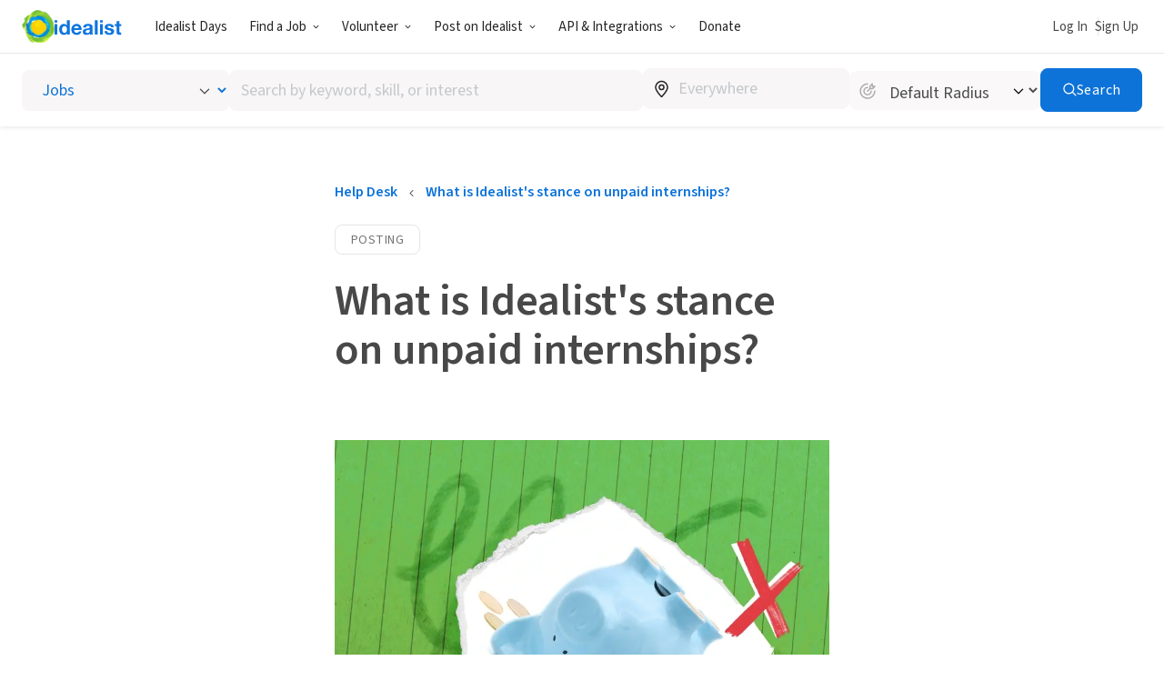

--- FILE ---
content_type: text/javascript
request_url: https://www.idealist.org/assets/e326b6247cff373add3095be19b17e081bd4a91c/js/en/8636.js
body_size: 4473
content:
window.idealistStrings = window.idealistStrings || {};
window.getTranslatedText = function(locale, text) {
                        const strings = window.idealistStrings || {};
                        return strings[text] || text;
                     };
/*! For license information please see 8636.js.LICENSE.txt */
"use strict";(self.__LOADABLE_LOADED_CHUNKS__=self.__LOADABLE_LOADED_CHUNKS__||[]).push([[8636],{620(e,t,r){r.d(t,{$i:()=>L,KQ:()=>_,OZ:()=>C,PJ:()=>Y,QJ:()=>B,Tr:()=>w,ZV:()=>T,a3:()=>E,iC:()=>z,jC:()=>U,k6:()=>Z,pp:()=>x,tB:()=>q,uR:()=>I,vY:()=>G,xI:()=>F});r(8248),r(50928),r(51470),r(7809),r(6761),r(73645),r(60963),r(72377),r(26128),r(33755),r(14999),r(88803),r(52093),r(14255),r(51621),r(27439),r(8370),r(18888),r(30679),r(2657),r(77332),r(10165),r(47402),r(29035),r(41790),r(39221),r(87311),r(16399),r(91273),r(37716),r(77621),r(25241),r(57100);var n=r(61197),o=r(3956),i=r(73902),a=r(58143),l=r(9975),u=r(74085),c=r(13851),s=r(76845),f=r(66219),y=r(22933),d=r(64088),m=r(20395),b=r(58021),v=r(90529),p=r(86231),h=["timeZone"];function g(e){return g="function"==typeof Symbol&&"symbol"==typeof Symbol.iterator?function(e){return typeof e}:function(e){return e&&"function"==typeof Symbol&&e.constructor===Symbol&&e!==Symbol.prototype?"symbol":typeof e},g(e)}function j(e,t){return function(e){if(Array.isArray(e))return e}(e)||function(e,t){var r=null==e?null:"undefined"!=typeof Symbol&&e[Symbol.iterator]||e["@@iterator"];if(null!=r){var n,o,i,a,l=[],u=!0,c=!1;try{if(i=(r=r.call(e)).next,0===t){if(Object(r)!==r)return;u=!1}else for(;!(u=(n=i.call(r)).done)&&(l.push(n.value),l.length!==t);u=!0);}catch(e){c=!0,o=e}finally{try{if(!u&&null!=r.return&&(a=r.return(),Object(a)!==a))return}finally{if(c)throw o}}return l}}(e,t)||function(e,t){if(e){if("string"==typeof e)return O(e,t);var r={}.toString.call(e).slice(8,-1);return"Object"===r&&e.constructor&&(r=e.constructor.name),"Map"===r||"Set"===r?Array.from(e):"Arguments"===r||/^(?:Ui|I)nt(?:8|16|32)(?:Clamped)?Array$/.test(r)?O(e,t):void 0}}(e,t)||function(){throw new TypeError("Invalid attempt to destructure non-iterable instance.\nIn order to be iterable, non-array objects must have a [Symbol.iterator]() method.")}()}function O(e,t){(null==t||t>e.length)&&(t=e.length);for(var r=0,n=Array(t);r<t;r++)n[r]=e[r];return n}function S(e,t){var r=Object.keys(e);if(Object.getOwnPropertySymbols){var n=Object.getOwnPropertySymbols(e);t&&(n=n.filter(function(t){return Object.getOwnPropertyDescriptor(e,t).enumerable})),r.push.apply(r,n)}return r}function M(e,t,r){return(t=function(e){var t=function(e,t){if("object"!=g(e)||!e)return e;var r=e[Symbol.toPrimitive];if(void 0!==r){var n=r.call(e,t||"default");if("object"!=g(n))return n;throw new TypeError("@@toPrimitive must return a primitive value.")}return("string"===t?String:Number)(e)}(e,"string");return"symbol"==g(t)?t:t+""}(t))in e?Object.defineProperty(e,t,{value:r,enumerable:!0,configurable:!0,writable:!0}):e[t]=r,e}var w=M(M(M({},v.FV.EN,y.c),v.FV.ES,d.es),v.FV.PT,m.pt);function x(e){return"string"==typeof e?(0,f.H)(e):e}function P(e,t){var r=arguments.length>2&&void 0!==arguments[2]?arguments[2]:Object.freeze({}),n=r.timeZone,o=void 0===n?void 0:n,i=function(e,t){if(null==e)return{};var r,n,o=function(e,t){if(null==e)return{};var r={};for(var n in e)if({}.hasOwnProperty.call(e,n)){if(-1!==t.indexOf(n))continue;r[n]=e[n]}return r}(e,t);if(Object.getOwnPropertySymbols){var i=Object.getOwnPropertySymbols(e);for(n=0;n<i.length;n++)r=i[n],-1===t.indexOf(r)&&{}.propertyIsEnumerable.call(e,r)&&(o[r]=e[r])}return o}(r,h);return new Date(e).toLocaleTimeString(t,function(e){for(var t=1;t<arguments.length;t++){var r=null!=arguments[t]?arguments[t]:{};t%2?S(Object(r),!0).forEach(function(t){M(e,t,r[t])}):Object.getOwnPropertyDescriptors?Object.defineProperties(e,Object.getOwnPropertyDescriptors(r)):S(Object(r)).forEach(function(t){Object.defineProperty(e,t,Object.getOwnPropertyDescriptor(r,t))})}return e}({hour:"numeric",minute:"2-digit",timeZone:null!=o?o:void 0},i))}var D={en:"M/d/yyyy",es:"d/M/yyyy",pt:"d/M/yyyy"};function I(e){var t=e.date,r=e.locale;return(0,i.GP)(x(t),D[r])}var A={en:"M/d/yy",es:"d/M/yy",pt:"d/M/yy"};function E(e){var t=e.date,r=e.locale;return(0,i.GP)(x(t),A[r])}function T(e){var t=e.date,r=e.locale,n=e.timezone,o={timeZoneName:e.displayTimezone?"short":void 0,timeZone:null!=n?n:void 0};return P(t,w[r].code,o)}var H={en:"MM/dd/yyyy  hh:mma",es:"dd/MM/yyyy HH:mm",pt:"dd/MM/yyyy HH:mm"};function _(e){var t=e.date,r=e.locale;return(0,i.GP)(x(t),H[r])}var k={en:"M/d/yy h:mma",es:"d/M/yy HH:mm",pt:"d/M/yy HH:mm"};function z(e){var t=e.date,r=e.locale;return(0,i.GP)(x(t),k[r])}function C(e){var t=e.date,r=e.locale,n=e.timezone,o=e.opts,i=void 0===o?{}:o,a=x(t);if(!(0,s.f)(a))return"Invalid Date";else return(0,l.b)(a,{year:"numeric",month:null!=i&&i.shortMonth?"short":"long",day:"numeric",timeZone:null!=n?n:void 0},{locale:w[r].code})}var N={en:"MMM d, yyyy h:mm a",es:"MMM d, yyyy H:mm",pt:"MMM d, yyyy H:mm"};function L(e){var t=e.date,r=e.locale;return(0,i.GP)(x(t),N[r],{locale:w[r]})}function G(e){var t=e.date,r=e.locale;return(0,i.GP)(x(t),"MMMM yyyy",{locale:w[r]})}function U(e){var t=e.date,r=e.locale;return(0,i.GP)(x(t),"MMM yyyy",{locale:w[r]})}function q(){var e=(0,b.Mn)("idealist","dtOverride");if(e)return(0,f.H)(e);else return new Date}function F(e){var t=e.date,r=e.locale;return(0,a.k)(x(t),q(),{addSuffix:!0,locale:w[r],roundingMethod:"floor"})}function Z(e){var t=e.start,r=e.end,n=(0,o.W)(x(t),x(r));if(!n)return null;var i=Math.floor(n/12);return[i,n-12*i].map(function(e,t){return 0===e?null:"".concat(e," ").concat(0===t?"yr":"mo").concat(e>1?"s":"")}).filter(function(e){return e}).join(", ")}function B(e){var t={hour12:!1,year:"numeric",month:"2-digit",day:"2-digit",hour:"2-digit",minute:"2-digit",second:"2-digit",timeZone:p.j},r=j(new Intl.DateTimeFormat("en-us",t).formatToParts(e).filter(function(e){return["year","month","day","hour","minute","second"].includes(e.type)}).map(function(e){return parseInt(e.value,10)}),6),n=r[0],o=r[1],i=r[2],a=r[3],l=r[4],u=r[5];return new Date(i,n-1,o,24===a?0:a,l,u)}function K(e){var t,r="string"==typeof e?/([+-]?[0-9]+)(?::[0-9]+)?$/.exec(e):e.getTimezoneOffset();if("number"==typeof r)t=r;else if(r)t=parseInt(r.pop(),10);else t=0;var o=q(),i=t+o.getTimezoneOffset()/60;return(0,n.L)(o,i)}function Y(e){return!function(e){var t=K(e);return(0,u.d)(x(e),t)||(0,c.r)(t,x(e))}(e)}},1660(e,t,r){r.d(t,{z:()=>i});r(32647);var n=r(88397),o=r(35656);function i(e){var t=e.link,r=e.children,i=e.className,a=e.onClick,l=e.qaId;if(!t)return(0,o.jsx)(o.Fragment,{children:r});else return(0,o.jsx)(n.I,{qaId:l,href:t,className:i,onClick:a,children:r})}},3956(e,t,r){r.d(t,{W:()=>s});var n=r(75518),o=r(56191),i=r(9970),a=r(26997),l=r(17193),u=r(84350);function c(e,t){const r=(0,u.a)(e,t?.in);return+(0,a.D)(r,t)===+(0,l.p)(r,t)}function s(e,t,r){const[a,l,u]=(0,n.x)(r?.in,e,e,t),s=(0,o.z)(l,u),f=Math.abs((0,i.U)(l,u));if(f<1)return 0;if(1===l.getMonth()&&l.getDate()>27)l.setDate(30);l.setMonth(l.getMonth()-s*f);let y=(0,o.z)(l,u)===-s;if(c(a)&&1===f&&1===(0,o.z)(a,u))y=!1;const d=s*(f-+y);return 0===d?0:d}},9975(e,t,r){r.d(t,{b:()=>o});var n=r(84350);function o(e,t,r){let o;if(void 0!==(i=t)&&!("locale"in i))o=t;else r=t;var i;return new Intl.DateTimeFormat(r?.locale,o).format((0,n.a)(e))}},31115(e,t,r){r.d(t,{N:()=>v});r(8248),r(50928),r(51470),r(6761),r(72377),r(14999),r(52093),r(14255),r(77332),r(66471),r(47402),r(29035),r(41790),r(39221),r(57100);var n=r(57140),o=r(2513),i=r(16918),a=r(89736),l=r(35593),u=r(93162),c=r(98933),s=r(2143),f=r(41647),y=r(97847),d=r(35656);function m(e,t){return function(e){if(Array.isArray(e))return e}(e)||function(e,t){var r=null==e?null:"undefined"!=typeof Symbol&&e[Symbol.iterator]||e["@@iterator"];if(null!=r){var n,o,i,a,l=[],u=!0,c=!1;try{if(i=(r=r.call(e)).next,0===t){if(Object(r)!==r)return;u=!1}else for(;!(u=(n=i.call(r)).done)&&(l.push(n.value),l.length!==t);u=!0);}catch(e){c=!0,o=e}finally{try{if(!u&&null!=r.return&&(a=r.return(),Object(a)!==a))return}finally{if(c)throw o}}return l}}(e,t)||function(e,t){if(e){if("string"==typeof e)return b(e,t);var r={}.toString.call(e).slice(8,-1);return"Object"===r&&e.constructor&&(r=e.constructor.name),"Map"===r||"Set"===r?Array.from(e):"Arguments"===r||/^(?:Ui|I)nt(?:8|16|32)(?:Clamped)?Array$/.test(r)?b(e,t):void 0}}(e,t)||function(){throw new TypeError("Invalid attempt to destructure non-iterable instance.\nIn order to be iterable, non-array objects must have a [Symbol.iterator]() method.")}()}function b(e,t){(null==t||t>e.length)&&(t=e.length);for(var r=0,n=Array(t);r<t;r++)n[r]=e[r];return n}function v(e){var i18n=(0,l.s)().i18n,t=(0,o.zy)(),r=(0,c.E)(e).isSubscribed,b=m((0,n.useState)(!1),2),v=b[0],p=b[1],h=(0,a.c9)(),g=h.user,j=h.isUserLoaded,O=(0,n.useCallback)(async function(){if(g)p(!0),await(0,u.Y)(e),p(!1),(0,y.to)("SUBSCRIBED_TO_SUBSITE",{});else(0,y.to)("EMAIL_SIGNUP",{subscribedSubsite:e,title:(0,d.jsx)("div",{style:{textAlign:"center"},children:i18n("Sign up to subscribe to our newsletter!")}),image:(0,d.jsx)("div",{style:{textAlign:"center"},children:(0,d.jsx)(i._,{src:(0,s.A)("subscribe-signup.svg"),alt:""})})})},[i18n,g,e]);return(0,n.useEffect)(function(){if(j){if((0,f.s)(t,"subscribe"))O()}},[j,t,O]),{subscribe:O,isSubscribed:r,submitting:v}}},39882(e,t,r){r.d(t,{e:()=>m});r(8248),r(50928),r(51470),r(7809),r(6761),r(73645),r(60963),r(14999),r(52093),r(51621),r(27439),r(18888),r(30679),r(2657),r(77332),r(39221),r(16399),r(91273),r(37716),r(25241),r(57100);var n=r(23893),o=r(35593),i=r(41927),a=r(10456).I4.div.withConfig({componentId:"sc-10tvame-0"})(["border-radius:100%;display:flex;width:max-content;background:white;"]),l=r(35656);function u(e){return u="function"==typeof Symbol&&"symbol"==typeof Symbol.iterator?function(e){return typeof e}:function(e){return e&&"function"==typeof Symbol&&e.constructor===Symbol&&e!==Symbol.prototype?"symbol":typeof e},u(e)}function c(e,t){var r=Object.keys(e);if(Object.getOwnPropertySymbols){var n=Object.getOwnPropertySymbols(e);t&&(n=n.filter(function(t){return Object.getOwnPropertyDescriptor(e,t).enumerable})),r.push.apply(r,n)}return r}function s(e){for(var t=1;t<arguments.length;t++){var r=null!=arguments[t]?arguments[t]:{};t%2?c(Object(r),!0).forEach(function(t){f(e,t,r[t])}):Object.getOwnPropertyDescriptors?Object.defineProperties(e,Object.getOwnPropertyDescriptors(r)):c(Object(r)).forEach(function(t){Object.defineProperty(e,t,Object.getOwnPropertyDescriptor(r,t))})}return e}function f(e,t,r){return(t=function(e){var t=function(e,t){if("object"!=u(e)||!e)return e;var r=e[Symbol.toPrimitive];if(void 0!==r){var n=r.call(e,t||"default");if("object"!=u(n))return n;throw new TypeError("@@toPrimitive must return a primitive value.")}return("string"===t?String:Number)(e)}(e,"string");return"symbol"==u(t)?t:t+""}(t))in e?Object.defineProperty(e,t,{value:r,enumerable:!0,configurable:!0,writable:!0}):e[t]=r,e}var y={xs:1,sm:1,md:2,lg:3,xl:4},d={xs:38,sm:60,md:84,lg:150,xl:192};function m(e){var t=e.image,r=e.name,u=e.size,c=e.border,f=e.eagerLoad,m=e.imageQaId,b=e.style,v=void 0===b?{}:b,p=e.onClick,i18n=(0,o.s)().i18n;return(0,l.jsx)(a,{style:s({border:c?"".concat(y[u],"px solid ").concat(i.Tj[c]):void 0},v),onClick:p,children:(0,l.jsx)(n.I,{alt:i18n("%(name)s profile image",{name:r}),data:t,width:d[u],height:d[u],objectFit:"cover",round:!0,eagerLoad:f,skeleton:!0,qaId:m})})}},41647(e,t,r){r.d(t,{s:()=>o});r(47402),r(55763);var n=r(53015);function o(e,t){return n.A.parse(e.search)[t]}},56191(e,t,r){r.d(t,{z:()=>o});var n=r(84350);function o(e,t){const r=+(0,n.a)(e)-+(0,n.a)(t);if(r<0)return-1;else if(r>0)return 1;return r}},58143(e,t,r){r.d(t,{k:()=>c});var n=r(22933),o=r(87411);var i=r(12093),a=r(75518),l=r(56191),u=r(25830);function c(e,t,r){const c=(0,o.q)(),s=r?.locale??c.locale??n.c,f=(0,l.z)(e,t);if(isNaN(f))throw new RangeError("Invalid time value");const y=Object.assign({},r,{addSuffix:r?.addSuffix,comparison:f}),[d,m]=(0,a.x)(r?.in,...f>0?[t,e]:[e,t]),b=(v=r?.roundingMethod??"round",e=>{const t=(v?Math[v]:Math.trunc)(e);return 0===t?0:t});var v;const p=m.getTime()-d.getTime(),h=p/u.Cg,g=(p-((0,i.G)(m)-(0,i.G)(d)))/u.Cg,j=r?.unit;let O;if(!j)if(h<1)O="second";else if(h<60)O="minute";else if(h<u.F6)O="hour";else if(g<u.Nw)O="day";else if(g<u.Ks)O="month";else O="year";else O=j;if("second"===O){const e=b(p/1e3);return s.formatDistance("xSeconds",e,y)}else if("minute"===O){const e=b(h);return s.formatDistance("xMinutes",e,y)}else if("hour"===O){const e=b(h/60);return s.formatDistance("xHours",e,y)}else if("day"===O){const e=b(g/u.F6);return s.formatDistance("xDays",e,y)}else if("month"===O){const e=b(g/u.Nw);return 12===e&&"month"!==j?s.formatDistance("xYears",1,y):s.formatDistance("xMonths",e,y)}else{const e=b(g/u.Ks);return s.formatDistance("xYears",e,y)}}},86231(e,t,r){r.d(t,{j:()=>n});var n="America/New_York"},93602(e,t,r){r.d(t,{K:()=>d});r(73645);var n=r(39882),o=r(94530),i=r(1660),a=r(50655),l=r(22343),u=r(72931),c=r(35593),s=r(41927),f=r(620),y=r(35656);function d(e){var t=e.slug,r=e.name,d=e.image,m=e.homePageUrl,b=e.postedDate,v=e.showDate,p=e.small,h=(0,c.s)().locale;return(0,y.jsxs)(o.a,{display:"flex",alignItems:"center",qaId:"byline",flex:"2",children:[d&&r&&(0,y.jsx)(o.a,{mr:3,qaId:"byline-image",children:(0,y.jsx)(n.e,{name:r,image:d,size:"sm"})}),(0,y.jsxs)("div",{children:[r&&(0,y.jsx)(l.H4,{qaId:"author-name",m:0,lineHeight:1,children:(0,y.jsx)(i.z,{qaId:"author-name-link",link:m&&t?"/".concat(m,"?author.slug=").concat(t,"&pq="):"",children:(0,y.jsx)(a.n,{styleAs:p&&"bodySmall",lineHeight:1.33,children:r})})}),v&&(0,y.jsx)(u.E,{tag:"time",color:s.Tj.lightContentGrey,styleAs:p?"bodyMicro":"bodySmall",children:(0,f.$i)({date:b,locale:h})})]})]})}}}]);
//# sourceMappingURL=8636.js.map

--- FILE ---
content_type: image/svg+xml
request_url: https://www.idealist.org/assets/e326b6247cff373add3095be19b17e081bd4a91c/images/icons/normalized/chevron-left.svg
body_size: -286
content:
<svg xmlns="http://www.w3.org/2000/svg" fill="currentColor" viewBox="0 0 24 24">
  <path fill-rule="evenodd" d="M16.085 19.463a1 1 0 0 1-1.414 0l-6.756-6.756a1 1 0 0 1 0-1.414l6.756-6.756a1 1 0 1 1 1.414 1.415L10.037 12l6.048 6.048a1 1 0 0 1 0 1.415Z" clip-rule="evenodd"/>
</svg>


--- FILE ---
content_type: text/javascript
request_url: https://www.idealist.org/assets/e326b6247cff373add3095be19b17e081bd4a91c/js/en/CmsPostPage.js
body_size: 6418
content:
window.idealistStrings = window.idealistStrings || {};
window.getTranslatedText = function(locale, text) {
                        const strings = window.idealistStrings || {};
                        return strings[text] || text;
                     };
/*! For license information please see CmsPostPage.js.LICENSE.txt */
"use strict";(self.__LOADABLE_LOADED_CHUNKS__=self.__LOADABLE_LOADED_CHUNKS__||[]).push([[5589],{7387(e,n,t){t.r(n),t.d(n,{CmsPostPage:()=>Ee});var i=t(86386),r=t(48610),o=t(42909),a=(t(88803),t(77332),t(16399),t(77621),t(57140)),s=t(10456),l=t(94530),c=t(83231),u=t(17989),d=t(14731),h=t(5641),m=t(34511),f=t(78858),p=(t(8248),t(50928),t(83876)),g=t(22858),b=t(92616),v=t(63809),x=t(62634),y=t(35593),j=t(90529),w=t(26859),I=t(19919),S=t(81001),C=t(24450),O=t(97847),P=(t(73645),t(4652)),A=t(41927),T=s.I4.div.withConfig({componentId:"sc-13ha7a-0"})(["background-color:",";position:relative;box-shadow:0 2px 4px rgb(0 0 0 / 20%);margin-top:72px;padding:28px;"],A.Tj.white),R=s.I4.div.withConfig({componentId:"sc-13ha7a-1"})(["padding-bottom:8px;"]),k=s.I4.div.withConfig({componentId:"sc-13ha7a-2"})(["margin-top:8px;display:flex;gap:8px;"]),_="\n  background-color: ".concat(A.Tj.calloutGrey,";\n  color: ").concat(A.Tj.lightContentGrey,";\n  border-radius: 32px;\n  &:hover {\n    color: ").concat(A.Tj.hoverBlue,";\n    background-color: ").concat(A.Tj.softBlue,";\n  }\n"),q=s.I4.button.withConfig({componentId:"sc-13ha7a-3"})(["",";padding:8px;"],_),E=s.I4.button.withConfig({componentId:"sc-13ha7a-4"})(["",";padding:5px;"],_),U=s.I4.button.withConfig({componentId:"sc-13ha7a-5"})(["",";padding:8px;"],_),B=(0,s.I4)(P.d).withConfig({componentId:"sc-13ha7a-6"})(["",";display:inline-flex;padding:8px;a{line-height:1;}"],_),D=t(35656);function L(e){var n=e.canSubscribe,t=e.isSubscribed,i=e.subscribe,r=e.listingSearchType,o=e.hasSocialShare,a=e.hasComments,s=e.shareUrlByLocale,l=e.subsiteSubscribeText,c=(0,y.s)(),i18n=c.i18n,u=c.locale;if(!n&&!o)return null;var d="/en/recipes-for-action/submission-form";if(u===j.FV.ES)d="/es/recetas-para-accion/formulario";else if(u===j.FV.PT)d="/pt/receitas/formulario-de-envio-de-receitas-para-acao";var h={JOB:{headline:i18n("Land Your Dream Job"),description:i18n("Careers that help you move from intention to action"),buttonText:i18n("Search Jobs"),url:(0,w.Z)({locale:u,filtersByName:{locale:u}})},VOLOP:{headline:i18n("Make a Difference"),description:i18n("Search for volunteer opportunities in your community"),buttonText:i18n("Search"),url:(0,I.u)({locale:u,filtersByName:{locale:u},embedSearchWidgetId:null})},RECIPES_FOR_ACTION:{headline:i18n("Submit a Recipe"),description:i18n("Share how you’ve made a difference in your community to inspire others."),buttonText:i18n("Submit a Recipe"),url:d}};return(0,D.jsxs)(T,{children:[r in h?(0,D.jsxs)(R,{children:[(0,D.jsx)(v.H6,{lineHeight:1,mb:"16px",children:h[r].headline}),(0,D.jsx)(b.z,{lineHeight:1.2,mb:"16px",children:h[r].description}),(0,D.jsx)(p.$,{type:"link-with-state",qaId:"sidebar-recent-listings-button",onClick:function(){return(0,S.T)(h[r].buttonText,{context:"CMS Page"})},to:h[r].url,state:{filterType:r},variant:"primary",size:"small",children:h[r].buttonText})]}):null,(0,D.jsxs)(k,{children:[n?(0,D.jsx)(x.m,{variant:"filled",content:t?i18n("You are now subscribed!"):l,children:(0,D.jsx)(E,{type:"button",onClick:i,"data-qa-id":"sidebar-subscribe-to-subsite",disabled:t,"aria-label":i18n("Subscribe"),children:(0,D.jsx)(g.I,{name:"newsletter",size:30})})}):null,o?(0,D.jsx)(x.m,{variant:"filled",content:i18n("Share"),children:(0,D.jsx)(q,{type:"button",onClick:function(){(0,O.to)("SHARE_LISTING",{listingType:"URL",messageOverride:i18n("Check out this article"),shareUrl:s})},"data-qa-id":"sidebar-social-share-button","aria-label":i18n("Share"),children:(0,D.jsx)(g.I,{name:"share",size:24})})}):null,a?(0,D.jsx)(x.m,{variant:"filled",content:i18n("Comments"),children:(0,D.jsx)(U,{type:"button",onClick:function(){(0,S.T)("Comments CTA",{context:"floating_cta"}),function(){var e=document.getElementById("openweb-container");if(e)(0,C.R)(e)}()},"data-qa-id":"sidebar-comments-button","aria-label":i18n("Comments"),children:(0,D.jsx)(g.I,{name:"speech-bubble",size:24})})}):null,"RECIPES_FOR_ACTION"===r?(0,D.jsx)(x.m,{variant:"filled",content:i18n("Frequently Asked Questions (FAQ)"),children:(0,D.jsx)("div",{children:(0,D.jsx)(B,{to:"en/recipes-for-action/faq",qaId:"sidebar-faq-button","aria-label":i18n("Frequently Asked Questions (FAQ)"),children:(0,D.jsx)(g.I,{name:"question-circle",size:24})})})}):null]})]})}t(14999),t(66471),t(39221),t(57100);var W=t(69405),N=(0,W.Ay)({resolved:{},chunkName:function(){return"CmsTableOfContents"},isReady:function(e){var n=this.resolve(e);if(!0!==this.resolved[n])return!1;if(1)return!!t.m[n];else return},importAsync:function(){return t.e(8595).then(t.bind(t,27808))},requireAsync:function(e){var n=this,t=this.resolve(e);return this.resolved[t]=!1,this.importAsync(e).then(function(e){return n.resolved[t]=!0,e})},requireSync:function(e){var n=this.resolve(e);if(1)return t(n)},resolve:function(){if(1)return 27808}},{resolveComponent:function(e){return e.CmsTableOfContents}}),F=t(71180),z=t(98332),H=t(91921),Y=t(67806),$=t(65967),M=t(22614),G=t(64949),J=t(31115),V=t(41918),K=t(58021),Q=t(89736),Z=t(93602),X=t(28806);function ee(e){var n,t=e.fullWidthLayout,i=e.author,r=e.homePageUrl,o=e.postedDate,a=e.showDate;return(0,D.jsxs)(l.a,{bg:A.Tj.backgroundGrey,qaId:"author-card",display:"flex",flexDirection:["column",null,null,"row"],textAlign:[t?"center":"left",null,null,"left"],alignItems:[t?"center":"flex-start",null,null,"flex-start"],mb:"70px",p:[A.wE/2,null,null,A.wE],borderRadius:[16,null,null,32],children:[(0,D.jsx)(Z.K,{slug:i.slug,name:i.name,image:null!==(n=i.image)&&void 0!==n?n:void 0,homePageUrl:r,postedDate:o,showDate:a}),(0,D.jsx)(l.a,{flex:"3",mt:[3,null,null,0],children:(0,D.jsx)(X.U,{color:A.Tj.lightContentGrey,dangerouslySetInnerHTML:{__html:i.description},qaId:"author-card-description"})})]})}var ne=t(53210),te=(0,W.Ay)({resolved:{},chunkName:function(){return"CmsReactions"},isReady:function(e){var n=this.resolve(e);if(!0!==this.resolved[n])return!1;if(1)return!!t.m[n];else return},importAsync:function(){return t.e(174).then(t.bind(t,6678))},requireAsync:function(e){var n=this,t=this.resolve(e);return this.resolved[t]=!1,this.importAsync(e).then(function(e){return n.resolved[t]=!0,e})},requireSync:function(e){var n=this.resolve(e);if(1)return t(n)},resolve:function(){if(1)return 6678}},{resolveComponent:function(e){return e.CmsReactions},ssr:!1}),ie=t(86944);function re(e){var n=e.homePageUrl,t=e.tags;return(0,D.jsx)(ie.B,{direction:"row",qaId:"tags",spacing:A.YK[6],children:t.map(function(e){return(0,D.jsx)(p.$,{size:"small",variant:"secondary-green",type:"link",qaId:"tag-link",href:n?"/".concat(n,"?tags.slug=").concat(e.slug,"&pq="):"",children:e.tag.toUpperCase()},e.slug)})})}function oe(e){var n,t=e.content,i=(0,Q.c9)().user,r=function(e){var n=e.content.subsite,t=Boolean(n.homePage);return{hasHomePage:t,subsiteHasHomePage:t||Boolean(n.homePage),homePageUrl:n.homePage?n.homePage.url:""}}({content:t}),o=r.homePageUrl,a=(0,K.Mn)("openwebSpotId");return(0,D.jsxs)(D.Fragment,{children:[t.tags.length>0&&(0,D.jsx)(l.a,{mb:32,children:(0,D.jsx)(d.u,{$width:d.W.NARROW_LAYOUT,children:(0,D.jsx)(re,{homePageUrl:null===(n=t.subsite.homePage)||void 0===n?void 0:n.url,tags:t.tags})})}),t.author&&(0,D.jsx)(d.u,{$width:d.W.NARROW_LAYOUT,children:(0,D.jsx)(ee,{author:t.author,homePageUrl:o,postedDate:t.postedDate,showDate:t.showDate})}),t.hasReactions||t.hasSocialSharing?(0,D.jsx)(d.u,{$width:d.W.NARROW_LAYOUT,children:(0,D.jsx)(te,{content:t,user:i})}):null,t.enableComments&&a&&(0,D.jsx)(d.u,{$width:d.W.NARROW_LAYOUT,children:(0,D.jsx)(ne.x,{postId:t.id,relativePath:t.url,userId:i?i.id:void 0,hasIdealistProfileFeature:i?Boolean(i.hasIdealistProfileFeature):!1,hasPublicProfile:i?i.hasPublishedIdealistProfile:!1})})]})}var ae=s.I4.div.withConfig({componentId:"sc-1665b3p-0"})(["display:grid;grid-template-columns:repeat(12,1fr);"]),se=s.I4.div.withConfig({componentId:"sc-1665b3p-1"})(["display:flex;width:100%;grid-column:auto / span 6;@media all and (max-width:","){grid-column:auto / span 12;}"],A.o5.mdDown),le=s.I4.div.withConfig({componentId:"sc-1665b3p-2"})(["display:flex;grid-column:auto / span 3;margin-right:20px;margin-left:20px;justify-content:right;@media all and (min-width:","){margin-right:60px;}@media all and (max-width:","){display:none;}"],A.o5.lgUp,A.o5.mdDown),ce=s.I4.div.withConfig({componentId:"sc-1665b3p-3"})(["bottom:40px;position:sticky;top:150px;width:200px;align-self:flex-start;"]),ue=t(2513),de=t(52332),he=t(4462);t(60963),t(55020),t(91273);function me(e){var n=e.homePageUrl,t=e.categories,i=t.filter(function(e){return null!==e.parentId||t.every(function(n){return n.parentId!==e.id})});return(0,D.jsx)(ie.B,{direction:"row",qaId:"categories",spacing:A.YK[6],children:i.map(function(e){return(0,D.jsx)(p.$,{size:"small",variant:"secondary-green",type:"link",qaId:"category-link",href:n?"/".concat(n,"?categories=").concat(e.slug,"&pq="):"",children:e.name.toUpperCase()},e.slug)})})}var fe=t(35212),pe=s.I4.div.withConfig({componentId:"sc-dmg8bo-0"})(["flex:3;margin-bottom:24px;@media all and (min-width:","){flex:1;}"],A.o5.smUp);function ge(e){var n,t,i,r,o,s,c,u=e.content,d=(0,fe.r)({content:u}),h=null!==(n=null===(t=(0,ue.zy)().state)||void 0===t?void 0:t.subsite)&&void 0!==n?n:u.subsite,m=(0,a.useMemo)(function(){var e;return[{title:h.publicName,to:"/".concat(null===(e=h.homePage)||void 0===e?void 0:e.url),qaId:"breadcrumbs-home-link"},{title:u.title,to:"/".concat(u.url),state:{subsite:h}}]},[h,u]);return(0,D.jsxs)(D.Fragment,{children:["POST"===u.type&&h.homePage?(0,D.jsx)(pe,{children:(0,D.jsx)(de.B,{links:m})}):void 0,"POST"===u.type&&u.categories&&u.categories.length>0&&(0,D.jsx)(l.a,{mb:24,children:(0,D.jsx)(me,{categories:u.categories,homePageUrl:null===(i=u.subsite.homePage)||void 0===i?void 0:i.url})}),(0,D.jsx)(he.H1,{m:"0",textAlign:d?"center":"left",children:u.title}),(null!==(r=u.author)&&void 0!==r?r:u.postedDate&&u.showDate)&&(0,D.jsx)(l.a,{mt:4,children:(0,D.jsx)(Z.K,{slug:u.author?u.author.slug:void 0,name:u.author?u.author.name:void 0,image:null!==(o=null===(s=u.author)||void 0===s?void 0:s.image)&&void 0!==o?o:void 0,homePageUrl:null===(c=u.subsite.homePage)||void 0===c?void 0:c.url,postedDate:u.postedDate,showDate:u.showDate})})]})}var be=s.I4.div.withConfig({componentId:"sc-9emo9u-0"})(["flex:1 1 auto;width:100%;"]);function ve(e){var n=e.content,t=n.subsite,i=(0,J.N)(t.id),r=i.subscribe,o=i.isSubscribed;(0,c.b)("CMS Page",{subsite_name:t.publicName,page_title:n.title,page_type:n.type,categories:n.categories.map(function(e){return e.name})});var s=(0,Y.h)({content:n}),p=(0,H.A)({content:n}),g=(0,z.d)({content:n}),b=(0,F.F)({content:n}),v=(0,V.N)({content:n}),x=v[b],y=Boolean((null==v?void 0:v.length)&&(null==x?void 0:x.hasBackground)),j="NARROW"===n.layout?d.W.NARROW_LAYOUT:d.W.PAGE_LAYOUT,w=n.layout,I=(0,a.useMemo)(function(){return Boolean(n.hasRecommendedJobs||n.tags&&n.tags.length>0||n.author)},[n.author,n.hasRecommendedJobs,n.tags])||n.hasSocialSharing||t.canSubscribe,C=(0,D.jsxs)(l.a,{component:"main",qaId:"content-container",children:[(g||Boolean(n.headerImage)||s)&&(0,D.jsxs)("header",{children:[g&&(0,D.jsx)(l.a,{m:A.zJ,children:(0,D.jsx)(d.u,{$width:j,children:(0,D.jsx)(ge,{content:n})})}),n.headerImage&&(0,D.jsx)(l.a,{m:A.zJ,children:(0,D.jsx)(d.u,{$width:j,children:(0,D.jsx)(h.E,{content:n})})}),s&&p?(0,D.jsx)(m.A,{darkMode:y,listingCounts:p}):null]}),(0,D.jsxs)(be,{"data-qa-id":"cms-main-content","data-qa-content-layout":w,children:[v.map(function(e,t){if("ANCHOR"===e.type)return null;else return(0,D.jsx)(u.G,{mappedBlock:e,prevBlock:(0,G.z)(v,t),nextBlock:(0,M.R)(v,t),layout:n.layout,index:t,isLastBlock:t===v.length-1,children:e.component},e.id)}),I&&(0,D.jsx)("div",{style:{marginTop:A.wE}})]}),(0,D.jsx)(f.u,{triggerId:"cms-content-end"}),(0,D.jsx)(oe,{content:n})]});return(0,D.jsxs)(ae,{children:[(0,D.jsx)(le,{children:(0,D.jsxs)(ce,{children:[n.tableOfContents.length>0&&(0,D.jsx)(N,{parents:n.tableOfContents}),(0,D.jsx)(L,{listingSearchType:n.listingSearchType,hasSocialShare:n.hasSocialSharing,hasComments:n.enableComments,subscribe:function(){r(),(0,S.T)("Subscribe",{context:"CMS Page"})},canSubscribe:t.canSubscribe,isSubscribed:o,subsiteSubscribeText:n.subsite.subscribeText,shareUrlByLocale:(0,$.W)({content:n})})]})}),(0,D.jsx)(se,{children:C})]})}var xe=t(13901),ye=t(93784),je=t(86982),we=t(67226),Ie=t(27429),Se=t(92940);function Ce(e){var n=e.content;return(0,D.jsxs)(D.Fragment,{children:[n.enableComments?(0,D.jsx)(Ie.k,{}):null,n.hasSocialSharing?(0,D.jsx)(Se.w,{content:n}):null]})}var Oe=t(59295),Pe=t(87741),Ae=t(94275),Te=t(1805),Re=t(75399),ke=t(48889),_e=t(15982);function qe(e){var n,t,i,r,o=e.content,s=e.children,i18n=(0,y.s)().i18n;(0,je.w)("cms-content-end","End of Content");var c=(0,_e.I)(),u=(0,Q.c9)().user,h=null!==(n=o.heroSearch)&&void 0!==n&&n.onlyResults?void 0:o.heroSearch,m=o.subsite.canSubscribe||o.hasSocialSharing,f=o.tableOfContents,p=(0,Pe.m)({content:o});return(0,a.useEffect)(function(){if(o.enableProfileOnVisit&&null!=u&&u.emailVerified&&!u.hasIdealistProfileFeature)(0,ke.j)().then(function(){(0,O.to)("CREATE_USER_PROFILE",{title:i18n("Create Your Profile"),description:i18n("To continue, please review the fields below and create a public profile.")})})},[i18n,o.enableProfileOnVisit,null==u?void 0:u.emailVerified,null==u?void 0:u.hasIdealistProfileFeature]),(0,D.jsxs)(D.Fragment,{children:[c&&(0,D.jsx)(Re.y,{content:o}),f&&f.length>0&&(0,D.jsx)(ye.Y,{children:(0,D.jsx)(Oe.n,{parents:f,hasButtonBar:Boolean(m)})}),h&&(0,D.jsx)("div",{style:{position:"relative"},children:(0,D.jsx)(Te.$,{title:h.text,image:null!==(t=h.image)&&void 0!==t?t:void 0,imageMobile:null!==(i=h.imageMobile)&&void 0!==i?i:void 0,defaultSearchType:p})}),s,o.hasRecommendedJobs&&(0,D.jsx)(l.a,{flex:"1 1 auto",width:"100%",m:A.zJ,mt:70,children:(0,D.jsx)(d.u,{$width:d.W.NARROW_LAYOUT_WIDE,children:(0,D.jsx)(we.G,{data:{headline:null!==(r=o.recommendedJobsHeadline)&&void 0!==r?r:null,layout:"REGULAR",jobFunction:null,areaOfFocus:null}})})}),m&&(0,D.jsx)(xe.W,{children:(0,D.jsx)(Ce,{content:o})}),(0,D.jsx)(Ae.j,{contentId:o.id,contentTitle:o.title})]})}function Ee(e){var n=e.content;if((0,r.y)(),(0,i.y)(n).showPageNotFound)return(0,D.jsx)(o.T,{});else return(0,D.jsx)(qe,{content:n,children:(0,D.jsx)(ve,{content:n})})}},13901(e,n,t){t.d(n,{W:()=>c});var i=t(10456),r=t(41927),o="67px",a=i.I4.div.withConfig({componentId:"sc-1nfwnnw-0"})(["min-height:",";position:fixed;width:100%;left:0;bottom:0;z-index:3;@media all and (min-width:","){display:none;}@media print{display:none;}"],o,r.o5.mdUp),s=i.I4.div.withConfig({componentId:"sc-1nfwnnw-1"})(["align-items:center;display:flex;justify-content:center;margin-bottom:0;min-height:",";background-color:",";box-shadow:0 -3px 4px 1px rgb(0 0 0 / 15%);& > button,& > a{&:first-child{margin-left:16px;}margin-right:16px;}"],o,r.Tj.white),l=t(35656);function c(e){var n=e.children;return(0,l.jsx)(a,{id:"button-bar-container",children:(0,l.jsx)(s,{children:n})})}},15756(e,n,t){var i=t(52439),r=t(67174),o=t(40763),a=t(62782),s=t(40368);i({target:"Array",proto:!0},{at:function(e){var n=r(this),t=o(n),i=a(e),s=i>=0?i:t+i;return s<0||s>=t?void 0:n[s]}}),s("at")},19403(e,n,t){t.d(n,{d:()=>i});var i=(0,t(76083).v)(function(e){return{isReady:!1,onReady:function(){e({isReady:!0})}}})},27429(e,n,t){t.d(n,{k:()=>c});var i=t(83876),r=t(35593),o=t(19403),a=t(81001),s=t(24450),l=t(35656);function c(){var i18n=(0,r.s)().i18n,e=(0,o.d)().isReady;return(0,l.jsx)(i.$,{type:"button",disabled:!e,onClick:function(e){var n;(0,a.T)("Comments CTA",{context:"reactions_box"}),null===(n=e.currentTarget)||void 0===n||n.blur(),function(){var e=document.getElementById("openweb-container");if(e)(0,s.R)(e,{padding:100}),document.dispatchEvent(new CustomEvent("idealist-comments-request-focus"))}()},qaId:"comment-button",variant:"secondary",icon:{name:"speech-bubble"},children:i18n("Comment")})}},43568(e,n,t){var i=t(52439),r=t(7463),o=t(90011),a=t(62782),s=t(95428),l=t(85376),c=r("".charAt);i({target:"String",proto:!0,forced:l(function(){return"\ud842"!=="𠮷".at(-2)})},{at:function(e){var n=s(o(this)),t=n.length,i=a(e),r=i>=0?i:t+i;return r<0||r>=t?void 0:c(n,r)}})},52332(e,n,t){t.d(n,{B:()=>y});t(8248),t(50928),t(51470),t(7809),t(6761),t(15756),t(60963),t(33755),t(14999),t(88803),t(52093),t(51621),t(27439),t(18888),t(30679),t(2657),t(77332),t(43568),t(39221),t(16399),t(91273),t(37716),t(77621),t(25241),t(57100);var i=t(94530),r=t(22858),o=t(72931),a=t(87360),s=t(41927),l=t(10456),c=t(51797),u=(0,l.I4)(c.k).withConfig({componentId:"sc-zglgod-0"})(["overflow-wrap:normal;text-overflow:ellipsis;white-space:nowrap;"]),d=(0,l.I4)(c.k).withConfig({componentId:"sc-zglgod-1"})(["display:flex;flex-direction:row;gap:10px;line-height:32px;align-items:center;white-space:nowrap;"]),h=l.I4.div.withConfig({componentId:"sc-zglgod-2"})(["margin-inline-end:10px;"]),m=l.I4.div.withConfig({componentId:"sc-zglgod-3"})(["display:flex;margin-inline-end:10px;&:last-child{min-width:0;}"]),f=t(35656);function p(e){return p="function"==typeof Symbol&&"symbol"==typeof Symbol.iterator?function(e){return typeof e}:function(e){return e&&"function"==typeof Symbol&&e.constructor===Symbol&&e!==Symbol.prototype?"symbol":typeof e},p(e)}var g=["title","to","state"];function b(e,n){var t=Object.keys(e);if(Object.getOwnPropertySymbols){var i=Object.getOwnPropertySymbols(e);n&&(i=i.filter(function(n){return Object.getOwnPropertyDescriptor(e,n).enumerable})),t.push.apply(t,i)}return t}function v(e){for(var n=1;n<arguments.length;n++){var t=null!=arguments[n]?arguments[n]:{};n%2?b(Object(t),!0).forEach(function(n){x(e,n,t[n])}):Object.getOwnPropertyDescriptors?Object.defineProperties(e,Object.getOwnPropertyDescriptors(t)):b(Object(t)).forEach(function(n){Object.defineProperty(e,n,Object.getOwnPropertyDescriptor(t,n))})}return e}function x(e,n,t){return(n=function(e){var n=function(e,n){if("object"!=p(e)||!e)return e;var t=e[Symbol.toPrimitive];if(void 0!==t){var i=t.call(e,n||"default");if("object"!=p(i))return i;throw new TypeError("@@toPrimitive must return a primitive value.")}return("string"===n?String:Number)(e)}(e,"string");return"symbol"==p(n)?n:n+""}(n))in e?Object.defineProperty(e,n,{value:t,enumerable:!0,configurable:!0,writable:!0}):e[n]=t,e}function y(e){var n=e.links,t=e.qaId,l=(0,a.B)()===s.O.xs&&n.length>1;return(0,f.jsx)(i.a,{component:o.E,styleAs:"bodySmall",display:"flex",flexWrap:"nowrap",alignItems:"center",lineHeight:1.5,qaId:null!=t?t:"breadcrumbs",children:l?function(){var e=n.at(-2);if(!e)return null;if(!e.to)return null;else return(0,f.jsx)(m,{children:(0,f.jsx)(d,{to:e.to,children:(0,f.jsxs)(f.Fragment,{children:[(0,f.jsx)(r.I,{name:"chevron-left",size:11}),"Back"]})})})}():n.map(function(e,n){var t=e.title,o=e.to,a=e.state,s=function(e,n){if(null==e)return{};var t,i,r=function(e,n){if(null==e)return{};var t={};for(var i in e)if({}.hasOwnProperty.call(e,i)){if(-1!==n.indexOf(i))continue;t[i]=e[i]}return t}(e,n);if(Object.getOwnPropertySymbols){var o=Object.getOwnPropertySymbols(e);for(i=0;i<o.length;i++)t=o[i],-1===n.indexOf(t)&&{}.propertyIsEnumerable.call(e,t)&&(r[t]=e[t])}return r}(e,g);return(0,f.jsxs)(m,{children:[n>0&&(0,f.jsx)(h,{children:(0,f.jsx)(r.I,{name:"chevron-left",size:11})}),(0,f.jsx)(i.a,v(v({component:o?u:void 0,to:null!=o?o:void 0,state:a,whiteSpace:"nowrap",overflow:"hidden"},s),{},{children:t}))]},n)})})}},53210(e,n,t){t.d(n,{x:()=>i});t(14999),t(77332),t(66471),t(39221),t(57100);var i=(0,t(69405).Ay)({resolved:{},chunkName:function(){return"OpenWebWidget"},isReady:function(e){var n=this.resolve(e);if(!0!==this.resolved[n])return!1;if(1)return!!t.m[n];else return},importAsync:function(){return t.e(5159).then(t.bind(t,676))},requireAsync:function(e){var n=this,t=this.resolve(e);return this.resolved[t]=!1,this.importAsync(e).then(function(e){return n.resolved[t]=!0,e})},requireSync:function(e){var n=this.resolve(e);if(1)return t(n)},resolve:function(){if(1)return 676}},{resolveComponent:function(e){return e.OpenWebWidget},ssr:!1})},63809(e,n,t){t.d(n,{H6:()=>i});var i=(0,t(93613).Z)({styleAs:"h6",tag:"h6"})},92940(e,n,t){t.d(n,{w:()=>l});var i=t(83876),r=t(35593),o=t(65967),a=t(97847),s=t(35656);function l(e){var n=e.content,i18n=(0,r.s)().i18n,t=(0,o.W)({content:n});return(0,s.jsx)(i.$,{type:"button",onClick:function(){(0,a.to)("SHARE_LISTING",{listingType:"URL",messageOverride:i18n("Check out this article"),shareUrl:t})},qaId:"social-share-button",variant:"secondary",icon:{name:"share"},children:i18n("Share")})}}}]);
//# sourceMappingURL=CmsPostPage.js.map

--- FILE ---
content_type: text/javascript
request_url: https://www.idealist.org/assets/e326b6247cff373add3095be19b17e081bd4a91c/js/en/5799.js
body_size: 9325
content:
window.idealistStrings = window.idealistStrings || {};
window.getTranslatedText = function(locale, text) {
                        const strings = window.idealistStrings || {};
                        return strings[text] || text;
                     };
/*! For license information please see 5799.js.LICENSE.txt */
"use strict";(self.__LOADABLE_LOADED_CHUNKS__=self.__LOADABLE_LOADED_CHUNKS__||[]).push([[5799],{662(e,n,r){r.d(n,{V:()=>i,h:()=>t});var t=function(e){return e.COMPACT="COMPACT",e.STANDARD="STANDARD",e}({}),i=function(e){return e.WHITE="WHITE",e.DARK_CONTENT_GREY="DARK_CONTENT_GREY",e}({})},1805(e,n,r){r.d(n,{$:()=>t});r(14999),r(77332),r(66471),r(39221),r(57100);var t=(0,r(69405).Ay)({resolved:{},chunkName:function(){return"SearchHero"},isReady:function(e){var n=this.resolve(e);if(!0!==this.resolved[n])return!1;if(1)return!!r.m[n];else return},importAsync:function(){return r.e(7607).then(r.bind(r,62182))},requireAsync:function(e){var n=this,r=this.resolve(e);return this.resolved[r]=!1,this.importAsync(e).then(function(e){return n.resolved[r]=!0,e})},requireSync:function(e){var n=this.resolve(e);if(1)return r(n)},resolve:function(){if(1)return 62182}},{resolveComponent:function(e){return e.SearchHero}})},5641(e,n,r){r.d(n,{E:()=>l});var t=r(10456),i=r(23893),o=r(28806),u=r(35212),s=r(41927),c=r(35656),a=t.I4.div.withConfig({componentId:"sc-17hu2y0-0"})(["img{height:100%;width:100%;}"]);function l(e){var n,r=e.content,t=(0,u.r)({content:r});return(0,c.jsxs)(a,{children:[(0,c.jsx)(i.I,{qaId:"cms-page-header-image",data:r.headerImage,width:t?1152:952,alt:null!==(n=r.headerImage.altText)&&void 0!==n?n:r.title}),r.headerImage.caption&&(0,c.jsx)(o.U,{color:s.Tj.lightContentGrey,mt:"8px",children:r.headerImage.caption})]})}},14731(e,n,r){r.d(n,{W:()=>h,u:()=>v});r(14255),r(8370);var t,i,o,u=r(10456),s=r(41927);function c(e,n){return n||(n=e.slice(0)),Object.freeze(Object.defineProperties(e,{raw:{value:Object.freeze(n)}}))}var a="--cms-body-holder-gutter-width",l=(0,u.AH)(t||(t=c(["\n  max-width: calc(740px + var(",") * 2);\n  padding: 0 var(",");\n"])),a,a),d=(0,u.AH)(i||(i=c(["\n  max-width: calc(952px + var(",") * 2);\n  padding: 0 var(",");\n"])),a,a),f=(0,u.AH)(o||(o=c(["\n  padding: 0 var(",");\n\n  @media screen and (min-width: ",") {\n    max-width: ","px;\n  }\n\n  @media screen and (min-width: ",") {\n    max-width: ","px;\n  }\n"])),a,s.o5.mdUp,s.JX[2],s.o5.lgUp,s.JX[3]),h=function(e){return e.NARROW_LAYOUT="NARROW_LAYOUT",e.NARROW_LAYOUT_WIDE="NARROW_LAYOUT_WIDE",e.PAGE_LAYOUT="PAGE_LAYOUT",e.FULL="FULL",e}({}),v=u.I4.div.withConfig({componentId:"sc-1hrlqpl-0"})(["width:100%;margin:0 auto;",":","px;@media screen and (min-width:","){",":","px;}",""],a,s.wE/2,s.o5.lgUp,a,s.wE,function(e){switch(e.$width){case h.NARROW_LAYOUT:return l;case h.NARROW_LAYOUT_WIDE:return d;case h.PAGE_LAYOUT:return f;case h.FULL:return""}})},15982(e,n,r){r.d(n,{I:()=>o});var t=r(89736),i=r(17994);function o(){var e=(0,t.Jd)().user;return e?(0,i.Xl)(e):!1}},17989(e,n,r){r.d(n,{G:()=>C});var t=r(94530),i=r(72482),o=(r(77332),["CTA_HERO","EMAIL_CAMPAIGN_SIGNUP_SINGLE","EMAIL_CAMPAIGN_SIGNUP_DOUBLE","FORM_BUILDER","TWO_TILES","SPLIT_CONTENT","FLASH_CARD_QUIZ","PERSONA_QUIZ","RECENT_SALARIES","TILE_GRID","SIGN_UP","SCROLL_TRACKING"]);function u(e){return!o.some(function(n){return e.type===n})}r(26128);var s=["RECOMMENDED_ACTIONS","RECOMMENDED_JOBS","THREE_SECTION_SLIDER","FOUR_ARTICLES_HIGHLIGHT","THREE_STEP_CTA"];function c(e){return s.includes(e.type)&&!e.mustNotHaveDivider}var a=["CTA_HERO","STICKY_HEADER_LINKS","EMAIL_CAMPAIGN_SIGNUP_SINGLE","EMAIL_CAMPAIGN_SIGNUP_DOUBLE","FORM_BUILDER","FLASH_CARD_QUIZ","SIGN_UP","SCROLL_TRACKING","RECOMMENDED_JOBS"];function l(e){return a.includes(e.type)||e.mustNotHaveDivider}var d=r(57140),f=r(14731),h=r(60708),v=(r(73645),r(10456)),m=r(41927),p=(0,v.I4)(t.a).withConfig({componentId:"sc-1s3itqb-0"})(["",";"," ",""],function(e){return e.$showHeadingDivider&&"\n    h2".concat(e.$hideFirstHeadingDivider?":not(:first-child)":""," {\n      width: 100%;\n      &::before {\n        content: '';\n        display: block;\n        margin: 0 auto;\n        margin-bottom: ").concat(e.$fullWidthLayout?64:40,"px;\n        width: 100%;\n        max-width: 1200px;\n        height: 1px;\n        background: ").concat(m.Tj.selectionGrey,";\n        @media all and (min-width: ").concat(m.o5.smUp,") {\n          margin-bottom: ").concat(e.$fullWidthLayout?70:60,"px;\n        }\n      }\n    }\n  ")},function(e){return e.$hasBackground&&"SPLIT_CONTENT"!==e.$type&&"\n    &::before {\n      content: '';\n      z-index: -1;\n      position: absolute;\n      top: 0;\n      left: 0;\n      width: 100%;\n      height: 100%;\n      background: ".concat(m.Tj.backgroundGrey,";\n      > * {\n        position: relative;\n      }\n  }")},function(e){return e.$hasBackground&&"SPLIT_CONTENT"===e.$type&&"\n\n    @media all and (min-width: ".concat(m.o5.mdUp,") {\n\n    &::before {\n      content: '';\n      z-index: -1;\n      position: absolute;\n      top: 0;\n      left: 0;\n      width: 100%;\n      height: 100%;\n      background: ").concat(m.Tj.backgroundGrey,";\n      > * {\n        position: relative;\n      }\n  }}")}),y=r(35656);function A(e){var n=e.id,r=e.mappedBlock,t=e.prevBlockHasBackground,i=e.index,o=e.fullWidthLayout,u=e.showHeadingDivider,s=e.hideFirstHeadingDivider,c=e.children,a=(0,d.useMemo)(function(){var e=64;if("THREE_STEP_CTA"===r.block.type)e=34;return o?[0===i?36:e,null,70]:[40,null,60]},[o,i,r.block.type]),l=(0,d.useMemo)(function(){if(r.isHidden)return"none";if(r.isInline)return"inline";else return null},[r.isHidden,r.isInline]),v=(0,d.useMemo)(function(){if(!r.padding||"DEFAULT"===r.padding)return a;else return 0},[r.padding,a]),m=(0,d.useMemo)(function(){if("SPLIT_CONTENT"===r.block.type&&"FULL_WIDTH"===r.block.data.appearance)return"hidden";else return null},[r]),A=(0,d.useMemo)(function(){if(r.width===h.C.FULL)return f.W.FULL;if(o||"SPLIT_CONTENT"===r.type)return f.W.PAGE_LAYOUT;if("RECOMMENDED_JOBS"===r.type||"RECOMMENDED_ACTIONS"===r.type||"FOUR_ARTICLES_HIGHLIGHT"===r.type)return f.W.NARROW_LAYOUT_WIDE;else return f.W.NARROW_LAYOUT},[o,r.type,r.width]);return(0,y.jsx)(p,{id:n,position:"relative",display:l,overflow:m,width:"100%",mb:!r.padding||"DEFAULT"===r.padding?a:0,mt:v,py:r.hasBackground?a:null,pt:i>0&&r.hasBackground&&t?[0,0,0]:null,$showHeadingDivider:u,$hideFirstHeadingDivider:s,$fullWidthLayout:o,$hasBackground:r.hasBackground,$type:r.type,children:(0,y.jsx)(f.u,{$width:A,children:c})})}function C(e){var n=e.children,r=e.mappedBlock,o=e.prevBlock,s=e.nextBlock,a=e.layout,d=e.index,f=e.isLastBlock,h=function(e){var n=e.index,r=e.block,t=e.prevBlock;if(0===n)return!0;if(!t)return!1;else return Boolean(c(t)||c(r)||l(t)||t.hasBackground)}({index:d,block:r,prevBlock:o}),v="FULL_WIDTH"===a;return(0,y.jsxs)(A,{mappedBlock:r,prevBlockHasBackground:Boolean(null==o?void 0:o.hasBackground),index:d,id:"cms-block-".concat(r.id),fullWidthLayout:v,showHeadingDivider:v&&u(r),hideFirstHeadingDivider:h,children:[v&&d>0&&c(r)&&o&&!l(o)&&!r.hasBackground&&(0,y.jsx)(t.a,{maxWidth:1200,mb:v?[64,null,null,70]:[40,null,null,60],mx:"auto",children:(0,y.jsx)(i.c,{marginBottom:0,marginTop:0})}),n,v&&!f&&c(r)&&s&&!c(s)&&!l(s)&&(!r.hasBackground&&!s.hasBackground||r.hasBackground&&s.hasBackground)&&(0,y.jsx)(t.a,{maxWidth:1200,mt:v?[64,null,null,70]:[40,null,null,60],mx:"auto",children:(0,y.jsx)(i.c,{marginBottom:0,marginTop:0})})]},r.id)}},22614(e,n,r){function t(e,n){var r,t=n,i=function(){r=e[t+=1]};for(i();"SCROLL_TRACKING"===(null===(o=r)||void 0===o?void 0:o.type);){var o;i()}return r}r.d(n,{R:()=>t})},27856(e,n,r){r.d(n,{TM:()=>s,WW:()=>o,ZM:()=>u});r(73645);var t=r(10456),i=r(41927),o="1em",u="1px",s=t.I4.textarea.withConfig({componentId:"sc-1ynd2tn-0"})(["margin:0;padding:",";font:inherit;width:100%;color:",";background-color:",";overflow:auto;border:"," solid ",";border-radius:4px;transition:all ",";vertical-align:top;"," &:focus{border-color:",";box-shadow:0 0 0 1px ",";outline:0;}::placeholder{color:",";}&:disabled{background-color:",";border-color:",";color:",";}"],o,i.Tj.darkContentGrey,i.Tj.white,u,i.Tj.elementGrey,i.kY,function(e){return e.$hasError&&"\n    border-color: ".concat(i.Tj.alertRed,";\n    box-shadow: 0 0 0 1px ").concat(i.Tj.alertRed,";\n  ")},i.Tj.brandBlue,i.Tj.brandBlue,i.Tj.elementGrey,i.Tj.inputGrey,i.Tj.elementGrey,i.Tj.lightContentGrey)},31911(e,n,r){r.d(n,{B:()=>v});r(14999),r(77332),r(66471),r(57100);var t=r(10456),i=r(41927),o=t.I4.img.withConfig({componentId:"sc-1mk02bj-0"})(["width:72px;height:72px;margin:0 0 ",";"],i.YK[16]),u=t.I4.div.withConfig({componentId:"sc-1mk02bj-1"})(["display:flex;justify-content:flex-end;"]),s=r(84777),c=r(76723),a=r(58386),l=r(35593),d=r(49434),f=r(2143),h=r(35656);function v(e){var n=e.isPositive,r=e.onSubmit,t=e.onClose,i=e.titlePositive,v=e.titleNegative,m=e.analyticsTitle,p=e.qaId,i18n=(0,l.s)().i18n;return(0,h.jsx)(d.aF,{title:n?i:v,onClose:function(){return t(!1)},qaId:p,image:(0,h.jsx)(o,{src:(0,f.A)("feedback-modal-icon-lightbulb.svg"),alt:""}),children:(0,h.jsx)(s.l,{analyticsTitle:m,usageContext:"modal",qaId:"".concat(p,"-form"),onSubmit:async function(e){var n=e.values;await r(n.comment),t(!0)},render:function(){return(0,h.jsxs)(h.Fragment,{children:[(0,h.jsx)(a.l,{name:"comment",rows:6,placeholder:i18n("Enter text here…")}),(0,h.jsx)(u,{children:(0,h.jsx)(c.b,{children:"Submit"})})]})}})})}},34511(e,n,r){r.d(n,{A:()=>t});r(14999),r(77332),r(66471),r(39221),r(57100);var t=(0,r(69405).Ay)({resolved:{},chunkName:function(){return"CmsListingCounts"},isReady:function(e){var n=this.resolve(e);if(!0!==this.resolved[n])return!1;if(1)return!!r.m[n];else return},importAsync:function(){return r.e(8626).then(r.bind(r,42239))},requireAsync:function(e){var n=this,r=this.resolve(e);return this.resolved[r]=!1,this.importAsync(e).then(function(e){return n.resolved[r]=!0,e})},requireSync:function(e){var n=this.resolve(e);if(1)return r(n)},resolve:function(){if(1)return 42239}},{resolveComponent:function(e){return e.CmsListingCounts}})},41918(e,n,r){r.d(n,{N:()=>P});r(60963),r(88803),r(77332),r(16399),r(91273),r(77621);var t=r(71180);r(42491);var i=r(20404);var o=r(64949),u=(r(6761),r(26128),r(83762),r(37716),r(25241),r(29597)),s=r.n(u),c=r(94530),a=r(88604),l=(r(14999),r(66471),r(39221),r(57100),r(69405)),d=r(60708),f={invariant:[{prop:"sections",msg:"Sections required for accordion"}],width:d.C.NARROW,Component:(0,l.Ay)({resolved:{},chunkName:function(){return"CmsAccordionBlock"},isReady:function(e){var n=this.resolve(e);if(!0!==this.resolved[n])return!1;if(1)return!!r.m[n];else return},importAsync:function(){return r.e(9387).then(r.bind(r,37799))},requireAsync:function(e){var n=this,r=this.resolve(e);return this.resolved[r]=!1,this.importAsync(e).then(function(e){return n.resolved[r]=!0,e})},requireSync:function(e){var n=this.resolve(e);if(1)return r(n)},resolve:function(){if(1)return 37799}},{resolveComponent:function(e){return e.CmsAccordionBlock}})},h={invariant:[{prop:"anchor",msg:"Anchor required for anchor"}],width:d.C.NARROW,Component:(0,l.Ay)({resolved:{},chunkName:function(){return"CmsAnchorBlock"},isReady:function(e){var n=this.resolve(e);if(!0!==this.resolved[n])return!1;if(1)return!!r.m[n];else return},importAsync:function(){return Promise.resolve().then(r.bind(r,88604))},requireAsync:function(e){var n=this,r=this.resolve(e);return this.resolved[r]=!1,this.importAsync(e).then(function(e){return n.resolved[r]=!0,e})},requireSync:function(e){var n=this.resolve(e);if(1)return r(n)},resolve:function(){if(1)return 88604}},{resolveComponent:function(e){return e.CmsAnchorBlock}})},v={invariant:[{prop:"quote",msg:"Quote required for blockquote"}],width:d.C.NARROW,Component:(0,l.Ay)({resolved:{},chunkName:function(){return"CmsBlockquoteBlock"},isReady:function(e){var n=this.resolve(e);if(!0!==this.resolved[n])return!1;if(1)return!!r.m[n];else return},importAsync:function(){return r.e(3418).then(r.bind(r,75716))},requireAsync:function(e){var n=this,r=this.resolve(e);return this.resolved[r]=!1,this.importAsync(e).then(function(e){return n.resolved[r]=!0,e})},requireSync:function(e){var n=this.resolve(e);if(1)return r(n)},resolve:function(){if(1)return 75716}},{resolveComponent:function(e){return e.CmsBlockquoteBlock}})},m={invariant:[],width:d.C.NARROW,Component:(0,l.Ay)({resolved:{},chunkName:function(){return"CmsCategoryHighlightBlock"},isReady:function(e){var n=this.resolve(e);if(!0!==this.resolved[n])return!1;if(1)return!!r.m[n];else return},importAsync:function(){return r.e(8433).then(r.bind(r,3208))},requireAsync:function(e){var n=this,r=this.resolve(e);return this.resolved[r]=!1,this.importAsync(e).then(function(e){return n.resolved[r]=!0,e})},requireSync:function(e){var n=this.resolve(e);if(1)return r(n)},resolve:function(){if(1)return 3208}},{resolveComponent:function(e){return e.CmsCategoryHighlightBlock}})},p={invariant:[],width:d.C.NARROW,Component:(0,l.Ay)({resolved:{},chunkName:function(){return"CmsChecklistBlock"},isReady:function(e){var n=this.resolve(e);if(!0!==this.resolved[n])return!1;if(1)return!!r.m[n];else return},importAsync:function(){return r.e(3241).then(r.bind(r,46e3))},requireAsync:function(e){var n=this,r=this.resolve(e);return this.resolved[r]=!1,this.importAsync(e).then(function(e){return n.resolved[r]=!0,e})},requireSync:function(e){var n=this.resolve(e);if(1)return r(n)},resolve:function(){if(1)return 46e3}},{resolveComponent:function(e){return e.CmsChecklistBlock}})},y=r(662),A={invariant:[{prop:"text",msg:"Text data required for call to action"},{prop:"image",msg:"Image data required for call to action"}],width:function(e){if(e.layout===y.h.COMPACT)return d.C.NARROW;else return d.C.FULL},Component:(0,l.Ay)({resolved:{},chunkName:function(){return"CmsCtaHeroBlock"},isReady:function(e){var n=this.resolve(e);if(!0!==this.resolved[n])return!1;if(1)return!!r.m[n];else return},importAsync:function(){return r.e(6679).then(r.bind(r,34325))},requireAsync:function(e){var n=this,r=this.resolve(e);return this.resolved[r]=!1,this.importAsync(e).then(function(e){return n.resolved[r]=!0,e})},requireSync:function(e){var n=this.resolve(e);if(1)return r(n)},resolve:function(){if(1)return 34325}},{resolveComponent:function(e){return e.CmsCtaHeroBlock}})},C={invariant:[],width:d.C.FULL,Component:(0,l.Ay)({resolved:{},chunkName:function(){return"CmsDonateBlock"},isReady:function(e){var n=this.resolve(e);if(!0!==this.resolved[n])return!1;if(1)return!!r.m[n];else return},importAsync:function(){return Promise.all([r.e(5472),r.e(1105),r.e(3352),r.e(7026),r.e(3498)]).then(r.bind(r,42886))},requireAsync:function(e){var n=this,r=this.resolve(e);return this.resolved[r]=!1,this.importAsync(e).then(function(e){return n.resolved[r]=!0,e})},requireSync:function(e){var n=this.resolve(e);if(1)return r(n)},resolve:function(){if(1)return 42886}},{resolveComponent:function(e){return e.CmsDonateBlock}})},g={invariant:[{prop:"headline",msg:"Heading required for Email Campaign Signup Double"},{prop:"toggleTextOne",msg:"Toggle Text One required for Email Campaign Signup Double"},{prop:"buttonTextOne",msg:"Button Text One required for Email Campaign Signup Double"},{prop:"iterableMessageTypeIdOne",msg:"Iterable Message Type ID One required for Email Campaign Signup Double"},{prop:"iterableListIdOne",msg:"Iterable List ID One required for Email Campaign Signup Double"},{prop:"toggleTextTwo",msg:"Toggle Text Two required for Email Campaign Signup Double"},{prop:"buttonTextTwo",msg:"Button Text Two required for Email Campaign Signup Double"},{prop:"iterableMessageTypeIdTwo",msg:"Iterable Message Type ID Two required for Email Campaign Signup Double"},{prop:"iterableListIdTwo",msg:"Iterable List ID Two required for Email Campaign Signup Double"}],width:d.C.NARROW,Component:(0,l.Ay)({resolved:{},chunkName:function(){return"CmsEmailCampaignSignupDoubleBlock"},isReady:function(e){var n=this.resolve(e);if(!0!==this.resolved[n])return!1;if(1)return!!r.m[n];else return},importAsync:function(){return r.e(6038).then(r.bind(r,56394))},requireAsync:function(e){var n=this,r=this.resolve(e);return this.resolved[r]=!1,this.importAsync(e).then(function(e){return n.resolved[r]=!0,e})},requireSync:function(e){var n=this.resolve(e);if(1)return r(n)},resolve:function(){if(1)return 56394}},{resolveComponent:function(e){return e.CmsEmailCampaignSignupDoubleBlock}})},T={invariant:[{prop:"headline",msg:"Heading required for Email Campaign Signup Single"},{prop:"buttonText",msg:"Button Text required for Email Campaign Signup Single"},{prop:"iterableMessageTypeId",msg:"Iterable Message Type ID required for Email Campaign Signup Single"},{prop:"iterableListId",msg:"Iterable List ID required for Email Campaign Signup Single"}],width:d.C.NARROW,Component:(0,l.Ay)({resolved:{},chunkName:function(){return"CmsEmailCampaignSignupSingleBlock"},isReady:function(e){var n=this.resolve(e);if(!0!==this.resolved[n])return!1;if(1)return!!r.m[n];else return},importAsync:function(){return r.e(7479).then(r.bind(r,33636))},requireAsync:function(e){var n=this,r=this.resolve(e);return this.resolved[r]=!1,this.importAsync(e).then(function(e){return n.resolved[r]=!0,e})},requireSync:function(e){var n=this.resolve(e);if(1)return r(n)},resolve:function(){if(1)return 33636}},{resolveComponent:function(e){return e.CmsEmailCampaignSignupSingleBlock}})},b={invariant:[],width:d.C.NARROW,Component:(0,l.Ay)({resolved:{},chunkName:function(){return"CmsFlashCardQuizBlock"},isReady:function(e){var n=this.resolve(e);if(!0!==this.resolved[n])return!1;if(1)return!!r.m[n];else return},importAsync:function(){return r.e(60).then(r.bind(r,94299))},requireAsync:function(e){var n=this,r=this.resolve(e);return this.resolved[r]=!1,this.importAsync(e).then(function(e){return n.resolved[r]=!0,e})},requireSync:function(e){var n=this.resolve(e);if(1)return r(n)},resolve:function(){if(1)return 94299}},{resolveComponent:function(e){return e.CmsFlashCardQuizBlock}})},R={invariant:[],width:d.C.NARROW,Component:(0,l.Ay)({resolved:{},chunkName:function(){return"CmsFormBuilderBlock"},isReady:function(e){var n=this.resolve(e);if(!0!==this.resolved[n])return!1;if(1)return!!r.m[n];else return},importAsync:function(){return r.e(5180).then(r.bind(r,12755))},requireAsync:function(e){var n=this,r=this.resolve(e);return this.resolved[r]=!1,this.importAsync(e).then(function(e){return n.resolved[r]=!0,e})},requireSync:function(e){var n=this.resolve(e);if(1)return r(n)},resolve:function(){if(1)return 12755}},{resolveComponent:function(e){return e.CmsFormBuilderBlock}})},S={invariant:[],width:d.C.NARROW,Component:(0,l.Ay)({resolved:{},chunkName:function(){return"CmsFourArticlesHighlightBlock"},isReady:function(e){var n=this.resolve(e);if(!0!==this.resolved[n])return!1;if(1)return!!r.m[n];else return},importAsync:function(){return r.e(6468).then(r.bind(r,79638))},requireAsync:function(e){var n=this,r=this.resolve(e);return this.resolved[r]=!1,this.importAsync(e).then(function(e){return n.resolved[r]=!0,e})},requireSync:function(e){var n=this.resolve(e);if(1)return r(n)},resolve:function(){if(1)return 79638}},{resolveComponent:function(e){return e.CmsFourArticlesHighlightBlock}})},k={invariant:[{prop:"code",msg:"Code required"}],width:d.C.NARROW,Component:(0,l.Ay)({resolved:{},chunkName:function(){return"CmsFreeCodeBlock"},isReady:function(e){var n=this.resolve(e);if(!0!==this.resolved[n])return!1;if(1)return!!r.m[n];else return},importAsync:function(){return r.e(2214).then(r.bind(r,65810))},requireAsync:function(e){var n=this,r=this.resolve(e);return this.resolved[r]=!1,this.importAsync(e).then(function(e){return n.resolved[r]=!0,e})},requireSync:function(e){var n=this.resolve(e);if(1)return r(n)},resolve:function(){if(1)return 65810}},{resolveComponent:function(e){return e.CmsFreeCodeBlock}})},O={invariant:[],width:d.C.NARROW,Component:(0,l.Ay)({resolved:{},chunkName:function(){return"CmsGradFairGradProgramLinksBlock"},isReady:function(e){var n=this.resolve(e);if(!0!==this.resolved[n])return!1;if(1)return!!r.m[n];else return},importAsync:function(){return r.e(5238).then(r.bind(r,41704))},requireAsync:function(e){var n=this,r=this.resolve(e);return this.resolved[r]=!1,this.importAsync(e).then(function(e){return n.resolved[r]=!0,e})},requireSync:function(e){var n=this.resolve(e);if(1)return r(n)},resolve:function(){if(1)return 41704}},{resolveComponent:function(e){return e.CmsGradFairGradProgramLinksBlock}})},E={invariant:[{prop:"image",msg:"Image data required for image"},{prop:"width",msg:"width required for image"}],width:function(e){return"FULL_WIDTH"===e.width?d.C.FULL:d.C.NARROW},Component:(0,l.Ay)({resolved:{},chunkName:function(){return"CmsImageBlock"},isReady:function(e){var n=this.resolve(e);if(!0!==this.resolved[n])return!1;if(1)return!!r.m[n];else return},importAsync:function(){return r.e(5088).then(r.bind(r,55098))},requireAsync:function(e){var n=this,r=this.resolve(e);return this.resolved[r]=!1,this.importAsync(e).then(function(e){return n.resolved[r]=!0,e})},requireSync:function(e){var n=this.resolve(e);if(1)return r(n)},resolve:function(){if(1)return 55098}},{resolveComponent:function(e){return e.CmsImageBlock}})},I={invariant:[{prop:"images",msg:"Images required for Image Gallery"}],width:d.C.NARROW,Component:(0,l.Ay)({resolved:{},chunkName:function(){return"CmsImageGalleryBlock"},isReady:function(e){var n=this.resolve(e);if(!0!==this.resolved[n])return!1;if(1)return!!r.m[n];else return},importAsync:function(){return Promise.all([r.e(5680),r.e(2585),r.e(8532)]).then(r.bind(r,49852))},requireAsync:function(e){var n=this,r=this.resolve(e);return this.resolved[r]=!1,this.importAsync(e).then(function(e){return n.resolved[r]=!0,e})},requireSync:function(e){var n=this.resolve(e);if(1)return r(n)},resolve:function(){if(1)return 49852}},{resolveComponent:function(e){return e.CmsImageGalleryBlock}})},N={invariant:[],width:d.C.NARROW,Component:(0,l.Ay)({resolved:{},chunkName:function(){return"CmsLogosBlock"},isReady:function(e){var n=this.resolve(e);if(!0!==this.resolved[n])return!1;if(1)return!!r.m[n];else return},importAsync:function(){return r.e(2861).then(r.bind(r,72891))},requireAsync:function(e){var n=this,r=this.resolve(e);return this.resolved[r]=!1,this.importAsync(e).then(function(e){return n.resolved[r]=!0,e})},requireSync:function(e){var n=this.resolve(e);if(1)return r(n)},resolve:function(){if(1)return 72891}},{resolveComponent:function(e){return e.CmsLogosBlock}})},_={invariant:[],width:d.C.NARROW,Component:(0,l.Ay)({resolved:{},chunkName:function(){return"CmsPersonaQuizBlock"},isReady:function(e){var n=this.resolve(e);if(!0!==this.resolved[n])return!1;if(1)return!!r.m[n];else return},importAsync:function(){return Promise.all([r.e(3352),r.e(3784)]).then(r.bind(r,95656))},requireAsync:function(e){var n=this,r=this.resolve(e);return this.resolved[r]=!1,this.importAsync(e).then(function(e){return n.resolved[r]=!0,e})},requireSync:function(e){var n=this.resolve(e);if(1)return r(n)},resolve:function(){if(1)return 95656}},{resolveComponent:function(e){return e.CmsPersonaQuizBlock}})},L={invariant:[],width:d.C.FULL,Component:(0,l.Ay)({resolved:{},chunkName:function(){return"CmsRecentSalariesBlock"},isReady:function(e){var n=this.resolve(e);if(!0!==this.resolved[n])return!1;if(1)return!!r.m[n];else return},importAsync:function(){return Promise.all([r.e(2009),r.e(4576)]).then(r.bind(r,66016))},requireAsync:function(e){var n=this,r=this.resolve(e);return this.resolved[r]=!1,this.importAsync(e).then(function(e){return n.resolved[r]=!0,e})},requireSync:function(e){var n=this.resolve(e);if(1)return r(n)},resolve:function(){if(1)return 66016}},{resolveComponent:function(e){return e.CmsRecentSalariesBlock}})},w={invariant:[],width:d.C.NARROW,Component:(0,l.Ay)({resolved:{},chunkName:function(){return"CmsRecommendedActionsBlock"},isReady:function(e){var n=this.resolve(e);if(!0!==this.resolved[n])return!1;if(1)return!!r.m[n];else return},importAsync:function(){return Promise.all([r.e(5680),r.e(7468),r.e(8355)]).then(r.bind(r,31631))},requireAsync:function(e){var n=this,r=this.resolve(e);return this.resolved[r]=!1,this.importAsync(e).then(function(e){return n.resolved[r]=!0,e})},requireSync:function(e){var n=this.resolve(e);if(1)return r(n)},resolve:function(){if(1)return 31631}},{resolveComponent:function(e){return e.CmsRecommendedActionsBlock}})},B=r(67226),q={ACCORDION:f,ANCHOR:h,BLOCKQUOTE:v,CATEGORY_HIGHLIGHT:m,CTA_HERO:A,DONATE:C,EMAIL_CAMPAIGN_SIGNUP_DOUBLE:g,EMAIL_CAMPAIGN_SIGNUP_SINGLE:T,FLASH_CARD_QUIZ:b,FORM_BUILDER:R,FOUR_ARTICLES_HIGHLIGHT:S,FREE_CODE:k,GRAD_FAIR_GRAD_PROGRAM_LINKS:O,IMAGE:E,IMAGE_GALLERY:I,LOGOS:N,PERSONA_QUIZ:_,RECENT_SALARIES:L,RECOMMENDED_ACTIONS:w,RECOMMENDED_JOBS:{invariant:[],width:d.C.NARROW,Component:B.G},RICHTEXT:{invariant:[{prop:"html",msg:"Html data required for rich text"}],width:d.C.NARROW,Component:(0,l.Ay)({resolved:{},chunkName:function(){return"CmsRichTextBlock"},isReady:function(e){var n=this.resolve(e);if(!0!==this.resolved[n])return!1;if(1)return!!r.m[n];else return},importAsync:function(){return r.e(5408).then(r.bind(r,70940))},requireAsync:function(e){var n=this,r=this.resolve(e);return this.resolved[r]=!1,this.importAsync(e).then(function(e){return n.resolved[r]=!0,e})},requireSync:function(e){var n=this.resolve(e);if(1)return r(n)},resolve:function(){if(1)return 70940}},{resolveComponent:function(e){return e.CmsRichTextBlock}})},SCROLL_TRACKING:{invariant:[],width:d.C.FULL,Component:(0,l.Ay)({resolved:{},chunkName:function(){return"CmsScrollTrackingBlock"},isReady:function(e){var n=this.resolve(e);if(!0!==this.resolved[n])return!1;if(1)return!!r.m[n];else return},importAsync:function(){return r.e(3233).then(r.bind(r,28128))},requireAsync:function(e){var n=this,r=this.resolve(e);return this.resolved[r]=!1,this.importAsync(e).then(function(e){return n.resolved[r]=!0,e})},requireSync:function(e){var n=this.resolve(e);if(1)return r(n)},resolve:function(){if(1)return 28128}},{resolveComponent:function(e){return e.CmsScrollTrackingBlock}})},SIGN_UP:{invariant:[],width:d.C.FULL,Component:(0,l.Ay)({resolved:{},chunkName:function(){return"CmsSignUpBlock"},isReady:function(e){var n=this.resolve(e);if(!0!==this.resolved[n])return!1;if(1)return!!r.m[n];else return},importAsync:function(){return Promise.all([r.e(381),r.e(9599),r.e(437)]).then(r.bind(r,89914))},requireAsync:function(e){var n=this,r=this.resolve(e);return this.resolved[r]=!1,this.importAsync(e).then(function(e){return n.resolved[r]=!0,e})},requireSync:function(e){var n=this.resolve(e);if(1)return r(n)},resolve:function(){if(1)return 89914}},{resolveComponent:function(e){return e.CmsSignUpBlock}})},SPLIT_CONTENT:{invariant:[],width:d.C.NARROW,Component:(0,l.Ay)({resolved:{},chunkName:function(){return"CmsSplitContentBlock"},isReady:function(e){var n=this.resolve(e);if(!0!==this.resolved[n])return!1;if(1)return!!r.m[n];else return},importAsync:function(){return r.e(9140).then(r.bind(r,43476))},requireAsync:function(e){var n=this,r=this.resolve(e);return this.resolved[r]=!1,this.importAsync(e).then(function(e){return n.resolved[r]=!0,e})},requireSync:function(e){var n=this.resolve(e);if(1)return r(n)},resolve:function(){if(1)return 43476}},{resolveComponent:function(e){return e.CmsSplitContentBlock}})},STICKY_HEADER_LINKS:{invariant:[{prop:"links",msg:"Links required for sticky header links"}],width:d.C.FULL,Component:(0,l.Ay)({resolved:{},chunkName:function(){return"CmsStickyHeaderLinksBlock"},isReady:function(e){var n=this.resolve(e);if(!0!==this.resolved[n])return!1;if(1)return!!r.m[n];else return},importAsync:function(){return r.e(7142).then(r.bind(r,74170))},requireAsync:function(e){var n=this,r=this.resolve(e);return this.resolved[r]=!1,this.importAsync(e).then(function(e){return n.resolved[r]=!0,e})},requireSync:function(e){var n=this.resolve(e);if(1)return r(n)},resolve:function(){if(1)return 74170}},{resolveComponent:function(e){return e.CmsStickyHeaderLinksBlock}})},SUPPORT_CONTACT_FORM:{invariant:[],width:d.C.FULL,Component:(0,l.Ay)({resolved:{},chunkName:function(){return"CmsSupportContactFormBlock"},isReady:function(e){var n=this.resolve(e);if(!0!==this.resolved[n])return!1;if(1)return!!r.m[n];else return},importAsync:function(){return Promise.all([r.e(6797),r.e(6811),r.e(9302)]).then(r.bind(r,31074))},requireAsync:function(e){var n=this,r=this.resolve(e);return this.resolved[r]=!1,this.importAsync(e).then(function(e){return n.resolved[r]=!0,e})},requireSync:function(e){var n=this.resolve(e);if(1)return r(n)},resolve:function(){if(1)return 31074}},{resolveComponent:function(e){return e.CmsSupportContactFormBlock}})},THREE_SECTION_SLIDER:{invariant:[{prop:"headline",msg:"Heading required for Three Section Slider"},{prop:"sections",msg:"Sections required for Three Section Slider"}],width:d.C.NARROW,Component:(0,l.Ay)({resolved:{},chunkName:function(){return"CmsThreeSectionSliderBlock"},isReady:function(e){var n=this.resolve(e);if(!0!==this.resolved[n])return!1;if(1)return!!r.m[n];else return},importAsync:function(){return Promise.all([r.e(5680),r.e(7468),r.e(111)]).then(r.bind(r,22601))},requireAsync:function(e){var n=this,r=this.resolve(e);return this.resolved[r]=!1,this.importAsync(e).then(function(e){return n.resolved[r]=!0,e})},requireSync:function(e){var n=this.resolve(e);if(1)return r(n)},resolve:function(){if(1)return 22601}},{resolveComponent:function(e){return e.CmsThreeSectionSliderBlock}})},THREE_STEP_CTA:{invariant:[{prop:"mainHeadline",msg:"Main Heading required for Three Step Call-to-Action"}],width:d.C.NARROW,Component:(0,l.Ay)({resolved:{},chunkName:function(){return"CmsThreeStepCtaBlock"},isReady:function(e){var n=this.resolve(e);if(!0!==this.resolved[n])return!1;if(1)return!!r.m[n];else return},importAsync:function(){return r.e(3453).then(r.bind(r,57898))},requireAsync:function(e){var n=this,r=this.resolve(e);return this.resolved[r]=!1,this.importAsync(e).then(function(e){return n.resolved[r]=!0,e})},requireSync:function(e){var n=this.resolve(e);if(1)return r(n)},resolve:function(){if(1)return 57898}},{resolveComponent:function(e){return e.CmsThreeStepCtaBlock}})},TILE_GRID:{invariant:[],width:d.C.NARROW,Component:(0,l.Ay)({resolved:{},chunkName:function(){return"CmsTileGridBlock"},isReady:function(e){var n=this.resolve(e);if(!0!==this.resolved[n])return!1;if(1)return!!r.m[n];else return},importAsync:function(){return r.e(921).then(r.bind(r,73937))},requireAsync:function(e){var n=this,r=this.resolve(e);return this.resolved[r]=!1,this.importAsync(e).then(function(e){return n.resolved[r]=!0,e})},requireSync:function(e){var n=this.resolve(e);if(1)return r(n)},resolve:function(){if(1)return 73937}},{resolveComponent:function(e){return e.CmsTileGridBlock}})},TWO_TILES:{invariant:[{prop:"tileOneHeadline",msg:"Tile One Heading required for Two Tiles"},{prop:"tileTwoHeadline",msg:"Tile Two Heading required for Two Tiles"}],width:d.C.NARROW,Component:(0,l.Ay)({resolved:{},chunkName:function(){return"CmsTwoTilesBlock"},isReady:function(e){var n=this.resolve(e);if(!0!==this.resolved[n])return!1;if(1)return!!r.m[n];else return},importAsync:function(){return r.e(8814).then(r.bind(r,22660))},requireAsync:function(e){var n=this,r=this.resolve(e);return this.resolved[r]=!1,this.importAsync(e).then(function(e){return n.resolved[r]=!0,e})},requireSync:function(e){var n=this.resolve(e);if(1)return r(n)},resolve:function(){if(1)return 22660}},{resolveComponent:function(e){return e.CmsTwoTilesBlock}})},VIDEO:{invariant:[{prop:"videoUrl",msg:"URL required for video"},{prop:"width",msg:"width required for video"}],width:d.C.NARROW,Component:(0,l.Ay)({resolved:{},chunkName:function(){return"CmsVideoBlock"},isReady:function(e){var n=this.resolve(e);if(!0!==this.resolved[n])return!1;if(1)return!!r.m[n];else return},importAsync:function(){return r.e(5202).then(r.bind(r,81498))},requireAsync:function(e){var n=this,r=this.resolve(e);return this.resolved[r]=!1,this.importAsync(e).then(function(e){return n.resolved[r]=!0,e})},requireSync:function(e){var n=this.resolve(e);if(1)return r(n)},resolve:function(){if(1)return 81498}},{resolveComponent:function(e){return e.CmsVideoBlock}})},CHECKLIST:p},D=r(65686);var x=r(35212),H=r(35656);function P(e){var n=e.content,r=(0,t.F)({content:n}),u=function(e){return e.content.contentBlocks.some(function(e){return"STICKY_HEADER_LINKS"===e.type})}({content:n}),l=function(e){var n=e.content;return(0,i.O)(n.heroSearch)}({content:n});return n.contentBlocks.map(function(e,t){var i=(0,o.z)(n.contentBlocks,t);return function(e){var n=e.content,r=e.isBody,t=e.block,i=e.isPageHeader,o=e.anchor,u=e.offsetAnchors,l=e.index,d=q[t.type];if(!d)throw new Error("Expected block type, got ".concat(t.type));var f=d.Component,h=d.width;d.invariant.forEach(function(e){if(t.data[e.prop])s()(t.data[e.prop],e.msg)});var v="function"==typeof h?h(t.data):h,m=(0,x.r)({content:n}),p=(0,D.B)({block:t,fullWidthLayout:m}),y=function(e){var n=e.block;if("SPLIT_CONTENT"===n.type&&"FULL_WIDTH"===n.data.appearance)return!0;if("THREE_STEP_CTA"===n.type&&n.data.overlap)return!0;else return!1}({block:t});return{type:t.type,block:t,id:t.id,width:v,mustNotHaveDivider:y,padding:r&&("SPLIT_CONTENT"===t.type&&"FULL_WIDTH"===t.data.appearance||["CTA_HERO","STICKY_HEADER_LINKS","DONATE","SUPPORT_CONTACT_FORM","SIGN_UP","SCROLL_TRACKING"].includes(t.type))||p?"NONE":"DEFAULT",hasBackground:p,isHidden:"FREE_CODE"===t.type&&!t.data.isVisible,isInline:"SCROLL_TRACKING"===t.type,component:(0,H.jsxs)(H.Fragment,{children:[o&&"ANCHOR"===o.type&&(0,H.jsx)(c.a,{position:"absolute",top:u?[0,null,null,-56]:0,children:(0,H.jsx)(a.CmsAnchorBlock,{data:o.data})}),(0,H.jsx)("div",{children:(0,H.jsx)(f,{content:n,isPageHeader:i&&["CTA_HERO","DONATE","SUPPORT_CONTACT_FORM","SIGN_UP"].includes(t.type),data:t.data,pageUpdated:n.updated,blockId:t.id,blockIndex:l,fullWidthLayout:m})})]})}}({content:n,isBody:!0,index:t,block:e,isPageHeader:!l&&r===t,anchor:t>0&&i&&"ANCHOR"===i.type?i:void 0,offsetAnchors:u})}).filter(function(e){return"ANCHOR"!==e.type})}},58386(e,n,r){r.d(n,{l:()=>f});r(8248),r(50928),r(51470),r(7809),r(6761),r(60963),r(33755),r(14999),r(52093),r(51621),r(27439),r(18888),r(30679),r(2657),r(77332),r(39221),r(16399),r(91273),r(37716),r(25241),r(57100);var t=r(27856),i=r(83993),o=r(20708),u=r(35656);function s(e){return s="function"==typeof Symbol&&"symbol"==typeof Symbol.iterator?function(e){return typeof e}:function(e){return e&&"function"==typeof Symbol&&e.constructor===Symbol&&e!==Symbol.prototype?"symbol":typeof e},s(e)}var c=["name","noMargin","label","description","placeholder","maxLength","onUpdateValue","onBlur","qaId","disabled"];function a(e,n){var r=Object.keys(e);if(Object.getOwnPropertySymbols){var t=Object.getOwnPropertySymbols(e);n&&(t=t.filter(function(n){return Object.getOwnPropertyDescriptor(e,n).enumerable})),r.push.apply(r,t)}return r}function l(e){for(var n=1;n<arguments.length;n++){var r=null!=arguments[n]?arguments[n]:{};n%2?a(Object(r),!0).forEach(function(n){d(e,n,r[n])}):Object.getOwnPropertyDescriptors?Object.defineProperties(e,Object.getOwnPropertyDescriptors(r)):a(Object(r)).forEach(function(n){Object.defineProperty(e,n,Object.getOwnPropertyDescriptor(r,n))})}return e}function d(e,n,r){return(n=function(e){var n=function(e,n){if("object"!=s(e)||!e)return e;var r=e[Symbol.toPrimitive];if(void 0!==r){var t=r.call(e,n||"default");if("object"!=s(t))return t;throw new TypeError("@@toPrimitive must return a primitive value.")}return("string"===n?String:Number)(e)}(e,"string");return"symbol"==s(n)?n:n+""}(n))in e?Object.defineProperty(e,n,{value:r,enumerable:!0,configurable:!0,writable:!0}):e[n]=r,e}function f(e){var n=e.name,r=e.noMargin,s=e.label,a=e.description,d=e.placeholder,f=e.maxLength,h=e.onUpdateValue,v=e.onBlur,m=e.qaId,p=e.disabled,y=function(e,n){if(null==e)return{};var r,t,i=function(e,n){if(null==e)return{};var r={};for(var t in e)if({}.hasOwnProperty.call(e,t)){if(-1!==n.indexOf(t))continue;r[t]=e[t]}return r}(e,n);if(Object.getOwnPropertySymbols){var o=Object.getOwnPropertySymbols(e);for(t=0;t<o.length;t++)r=o[t],-1===n.indexOf(r)&&{}.propertyIsEnumerable.call(e,r)&&(i[r]=e[r])}return i}(e,c);return(0,u.jsx)(o.D,{inputProps:y,name:n,label:s,noMargin:r,description:a,renderInput:function(e){var r=e.value,o=e.id,s=e.qaId,c=e.hasError,a=e.updateValue;return(0,u.jsxs)(u.Fragment,{children:[(0,u.jsx)(t.TM,l({id:o,name:n,value:null!=r?r:"",$hasError:c,"data-qa-id":null!=m?m:s,disabled:p,maxLength:f,onChange:function(e){if(a(e.target.value),h)h(e.target.value)},onBlur:v,placeholder:d},y)),f&&(0,u.jsx)(i.c,{maxLength:f,currentCount:(null!=r?r:"").length})]})}})}},59295(e,n,r){r.d(n,{n:()=>t});r(14999),r(77332),r(66471),r(39221),r(57100);var t=(0,r(69405).Ay)({resolved:{},chunkName:function(){return"CmsMobileTableOfContents"},isReady:function(e){var n=this.resolve(e);if(!0!==this.resolved[n])return!1;if(1)return!!r.m[n];else return},importAsync:function(){return r.e(8125).then(r.bind(r,82039))},requireAsync:function(e){var n=this,r=this.resolve(e);return this.resolved[r]=!1,this.importAsync(e).then(function(e){return n.resolved[r]=!0,e})},requireSync:function(e){var n=this.resolve(e);if(1)return r(n)},resolve:function(){if(1)return 82039}},{resolveComponent:function(e){return e.CmsMobileTableOfContents}})},60708(e,n,r){r.d(n,{C:()=>t});var t=function(e){return e.NARROW="NARROW",e.FULL="FULL",e}({})},64949(e,n,r){function t(e,n){var r,t=n,i=function(){r=e[t-=1]};for(i();"SCROLL_TRACKING"===(null===(o=r)||void 0===o?void 0:o.type);){var o;i()}return r}r.d(n,{z:()=>t})},67226(e,n,r){r.d(n,{G:()=>t});r(14999),r(77332),r(66471),r(39221),r(57100);var t=(0,r(69405).Ay)({resolved:{},chunkName:function(){return"CmsRecommendedJobsBlock"},isReady:function(e){var n=this.resolve(e);if(!0!==this.resolved[n])return!1;if(1)return!!r.m[n];else return},importAsync:function(){return Promise.all([r.e(5680),r.e(7468),r.e(4034)]).then(r.bind(r,48725))},requireAsync:function(e){var n=this,r=this.resolve(e);return this.resolved[r]=!1,this.importAsync(e).then(function(e){return n.resolved[r]=!0,e})},requireSync:function(e){var n=this.resolve(e);if(1)return r(n)},resolve:function(){if(1)return 48725}},{resolveComponent:function(e){return e.CmsRecommendedJobsBlock}})},67806(e,n,r){function t(e){var n,r=e.content;return Boolean(r&&(null===(n=r.heroSearch)||void 0===n?void 0:n.showCounts))}r.d(n,{h:()=>t})},71180(e,n,r){r.d(n,{F:()=>i});r(77332),r(16399),r(37716),r(25241);var t=r(20404);function i(e){var n;return e.content.contentBlocks.forEach(function(e,r){if(!(0,t.O)(n)&&"SCROLL_TRACKING"!==e.type)n=r}),n}},74999(e,n,r){r.d(n,{Ip:()=>i,_s:()=>o,xJ:()=>u});r(6761),r(77332),r(66471);var t=r(87919),i={Yes:5,No:0},o={Good:5,Bad:0};async function u(e){if(void 0!==e.rating&&(e.rating<0||e.rating>5))throw new Error("Rating must be between 0 and 5 inclusive");await(0,t.B)("/data/website/feedback",e)}},75399(e,n,r){r.d(n,{y:()=>t});r(14999),r(77332),r(66471),r(39221),r(57100);var t=(0,r(69405).Ay)({resolved:{},chunkName:function(){return"FixedStaffTools"},isReady:function(e){var n=this.resolve(e);if(!0!==this.resolved[n])return!1;if(1)return!!r.m[n];else return},importAsync:function(){return r.e(9588).then(r.bind(r,61136))},requireAsync:function(e){var n=this,r=this.resolve(e);return this.resolved[r]=!1,this.importAsync(e).then(function(e){return n.resolved[r]=!0,e})},requireSync:function(e){var n=this.resolve(e);if(1)return r(n)},resolve:function(){if(1)return 61136}},{resolveComponent:function(e){return e.FixedStaffTools}})},78858(e,n,r){r.d(n,{u:()=>u});var t=r(57140),i=r(73162),o=r(35656);function u(e){var n=e.triggerId,r=(0,t.useRef)(null);return(0,i.n)({ref:r,onReach:function(){document.dispatchEvent(new CustomEvent("idealist:scroll-trigger-reached",{detail:{triggerId:n}}))}}),(0,o.jsx)("div",{ref:r,"data-scroll-trigger-id":n,"data-qa-id":"scroll-trigger-".concat(n)})}},83762(e,n,r){var t=r(52439),i=r(5819);t({target:"String",proto:!0,forced:r(21184)("anchor")},{anchor:function(e){return i(this,"a","name",e)}})},86386(e,n,r){r.d(n,{y:()=>s});r(8248),r(50928),r(51470),r(6761),r(72377),r(14999),r(52093),r(14255),r(77332),r(47402),r(29035),r(41790),r(39221),r(16399),r(42491),r(57100);var t=r(57140),i=r(54644);function o(e,n){return function(e){if(Array.isArray(e))return e}(e)||function(e,n){var r=null==e?null:"undefined"!=typeof Symbol&&e[Symbol.iterator]||e["@@iterator"];if(null!=r){var t,i,o,u,s=[],c=!0,a=!1;try{if(o=(r=r.call(e)).next,0===n){if(Object(r)!==r)return;c=!1}else for(;!(c=(t=o.call(r)).done)&&(s.push(t.value),s.length!==n);c=!0);}catch(e){a=!0,i=e}finally{try{if(!c&&null!=r.return&&(u=r.return(),Object(u)!==u))return}finally{if(a)throw i}}return s}}(e,n)||function(e,n){if(e){if("string"==typeof e)return u(e,n);var r={}.toString.call(e).slice(8,-1);return"Object"===r&&e.constructor&&(r=e.constructor.name),"Map"===r||"Set"===r?Array.from(e):"Arguments"===r||/^(?:Ui|I)nt(?:8|16|32)(?:Clamped)?Array$/.test(r)?u(e,n):void 0}}(e,n)||function(){throw new TypeError("Invalid attempt to destructure non-iterable instance.\nIn order to be iterable, non-array objects must have a [Symbol.iterator]() method.")}()}function u(e,n){(null==n||n>e.length)&&(n=e.length);for(var r=0,t=Array(n);r<n;r++)t[r]=e[r];return t}function s(e){var n,r=o((0,t.useState)((0,i.F$)()),1)[0]&&"contentBlocks"in e&&(null===(n=e.contentBlocks)||void 0===n?void 0:n.some(function(e){return"FREE_CODE"===e.type}));if(r)location.reload();return{showPageNotFound:r}}},86982(e,n,r){r.d(n,{w:()=>o});var t=r(57140),i=r(54034);function o(e,n){(0,t.useEffect)(function(){var r=function(r){if(r instanceof CustomEvent){if(r.detail.triggerId===e)(0,i.s)("Scroll: ".concat(n))}};return document.addEventListener("idealist:scroll-trigger-reached",r),function(){document.removeEventListener("idealist:scroll-trigger-reached",r)}},[n,e])}},88604(e,n,r){r.r(n),r.d(n,{CmsAnchorBlock:()=>o});r(83762);var t=r(94530),i=r(35656);function o(e){var n=e.data.anchor;return(0,i.jsx)(t.a,{component:"a",qaId:"anchor-block-".concat(n),id:n,className:"anchor-block"})}},91921(e,n,r){function t(e){var n;return null===(n=e.content.heroSearch)||void 0===n?void 0:n.listingCounts}r.d(n,{A:()=>t})},94275(e,n,r){r.d(n,{j:()=>g});r(8248),r(50928),r(51470),r(6761),r(72377),r(14999),r(52093),r(14255),r(77332),r(66471),r(47402),r(29035),r(41790),r(39221),r(57100);var t=r(57140),i=r(2513),o=r(31911),u=r(89736),s=r(41458),c=r(35593),a=r(74999),l=r(81001),d=r(54034),f=r(84735),h=r(62680),v=(r(43418),r(58267),r(54965),r(69024),r(15381),r(30774),r(8109),r(56705),r(11663),r(90529)),m=new Set(["/en/help/","/es/ayuda/","/pt/ajuda/"]);function p(e){var n="".concat(e,"/");if(m.has(e)||m.has(n))return{isHelpPage:!1,locale:null};if(e.startsWith("/en/help"))return{isHelpPage:!0,locale:v.FV.EN};if(e.startsWith("/es/ayuda"))return{isHelpPage:!0,locale:v.FV.ES};if(e.startsWith("/pt/ajuda"))return{isHelpPage:!0,locale:v.FV.PT};else return{isHelpPage:!1,locale:null}}var y=r(35656);function A(e,n){return function(e){if(Array.isArray(e))return e}(e)||function(e,n){var r=null==e?null:"undefined"!=typeof Symbol&&e[Symbol.iterator]||e["@@iterator"];if(null!=r){var t,i,o,u,s=[],c=!0,a=!1;try{if(o=(r=r.call(e)).next,0===n){if(Object(r)!==r)return;c=!1}else for(;!(c=(t=o.call(r)).done)&&(s.push(t.value),s.length!==n);c=!0);}catch(e){a=!0,i=e}finally{try{if(!c&&null!=r.return&&(u=r.return(),Object(u)!==u))return}finally{if(a)throw i}}return s}}(e,n)||function(e,n){if(e){if("string"==typeof e)return C(e,n);var r={}.toString.call(e).slice(8,-1);return"Object"===r&&e.constructor&&(r=e.constructor.name),"Map"===r||"Set"===r?Array.from(e):"Arguments"===r||/^(?:Ui|I)nt(?:8|16|32)(?:Clamped)?Array$/.test(r)?C(e,n):void 0}}(e,n)||function(){throw new TypeError("Invalid attempt to destructure non-iterable instance.\nIn order to be iterable, non-array objects must have a [Symbol.iterator]() method.")}()}function C(e,n){(null==n||n>e.length)&&(n=e.length);for(var r=0,t=Array(n);r<n;r++)t[r]=e[r];return t}function g(e){var n=e.contentId,r=e.contentTitle,i18n=(0,c.s)().i18n,v=(0,i.zy)().pathname,m=Boolean((0,u.Jd)().user),C=(0,s.c)("help-page"),g=C.hasDismissedToast,T=C.persistDismissedToastId,b=C.clearExpired,R=A((0,t.useState)(!1),2),S=R[0],k=R[1],O=A((0,t.useState)(!1),2),E=O[0],I=O[1],N=A((0,t.useState)(!1),2),_=N[0],L=N[1];(0,t.useEffect)(function(){k(!0),b(2592e6,"help-page-toast")},[b,S]);var w=async function(e){var t=p(v).locale;await(0,a.xJ)({campaign:"support_".concat(t),objectType:"CMS_PAGE",objectId:n,url:v,rating:_?a.Ip.Yes:a.Ip.No,comment:e}),(0,d.s)("Submitted: Help Article Feedback",{response_type:_?"YES":"NO",name:r,current_page_url:window.location.href})},B=A((0,t.useState)(!1),2),q=B[0],D=B[1];(0,t.useEffect)(function(){var e=function(e){if(e instanceof CustomEvent){if("cms-content-end"===e.detail.triggerId)D(!0)}};return document.addEventListener("idealist:scroll-trigger-reached",e),function(){document.removeEventListener("idealist:scroll-trigger-reached",e)}},[]);var x=A((0,t.useState)(!1),2),H=x[0],P=x[1];(0,t.useEffect)(function(){var e=setTimeout(function(){P(!0)},15e3);return function(){return clearTimeout(e)}},[]);var U=q||H;if((0,t.useEffect)(function(){if(m&&S){if(p(v).isHelpPage&&!g("help-page-toast")&&U)(0,f.V)({type:"help_article",name:r,current_page_url:window.location.href}),(0,h.P0)({id:"help-page-toast",headline:i18n("Was this article helpful?"),variant:"info",actions:[{id:"feedback",onFeedback:function(e){var n="positive"===e;(0,l.T)("Action Toast",{type:"help_article",name:r,current_page_url:window.location.href,button_copy:n?"yes":"no"}),L(n),I(!0),(0,d.s)("Modal View: Help Article Feedback",{response_type:n?"YES":"NO",name:r,current_page_url:window.location.href}),T("help-page-toast"),(0,h.UW)("help-page-toast","open-feedback-modal")},type:"feedback",positiveLabel:"Yes",negativeLabel:"No"}],dismissible:!0,durationMs:15e3,onDismiss:function(e){if("open-feedback-modal"!==e)(0,d.s)("Dismissed: Action Toast",{type:"help_article",name:r,current_page_url:window.location.href});T("help-page-toast")}})}},[i18n,v,m,n,g,T,S,r,U]),!E)return null;else return(0,y.jsx)(o.B,{isPositive:_,onSubmit:w,onClose:function(e){if(!e)w(""),(0,d.s)("Dismissed: Help Article Feedback",{response_type:_?"YES":"NO",name:r,current_page_url:window.location.href});I(!1)},titlePositive:i18n("What specifically did you like about the article?"),titleNegative:i18n("How could we have done better?"),analyticsTitle:"Help Article Feedback",qaId:"help-article-feedback-modal"})}},98332(e,n,r){r.d(n,{d:()=>o});r(8248),r(50928),r(51470),r(6761),r(72377),r(26128),r(14999),r(52093),r(14255),r(77332),r(47402),r(29035),r(41790),r(39221),r(57100);function t(e,n){return function(e){if(Array.isArray(e))return e}(e)||function(e,n){var r=null==e?null:"undefined"!=typeof Symbol&&e[Symbol.iterator]||e["@@iterator"];if(null!=r){var t,i,o,u,s=[],c=!0,a=!1;try{if(o=(r=r.call(e)).next,0===n){if(Object(r)!==r)return;c=!1}else for(;!(c=(t=o.call(r)).done)&&(s.push(t.value),s.length!==n);c=!0);}catch(e){a=!0,i=e}finally{try{if(!c&&null!=r.return&&(u=r.return(),Object(u)!==u))return}finally{if(a)throw i}}return s}}(e,n)||function(e,n){if(e){if("string"==typeof e)return i(e,n);var r={}.toString.call(e).slice(8,-1);return"Object"===r&&e.constructor&&(r=e.constructor.name),"Map"===r||"Set"===r?Array.from(e):"Arguments"===r||/^(?:Ui|I)nt(?:8|16|32)(?:Clamped)?Array$/.test(r)?i(e,n):void 0}}(e,n)||function(){throw new TypeError("Invalid attempt to destructure non-iterable instance.\nIn order to be iterable, non-array objects must have a [Symbol.iterator]() method.")}()}function i(e,n){(null==n||n>e.length)&&(n=e.length);for(var r=0,t=Array(n);r<n;r++)t[r]=e[r];return t}function o(e){var n=e.content,r=t(n.contentBlocks,1)[0];if(n.contentBlocks&&n.contentBlocks.length>0&&(["CTA_HERO","DONATE","SUPPORT_CONTACT_FORM"].includes(r.type)||"SPLIT_CONTENT"===r.type&&"FULL_WIDTH"===r.data.appearance)||n.heroSearch)return!1;else return n.showTitle}}}]);
//# sourceMappingURL=5799.js.map